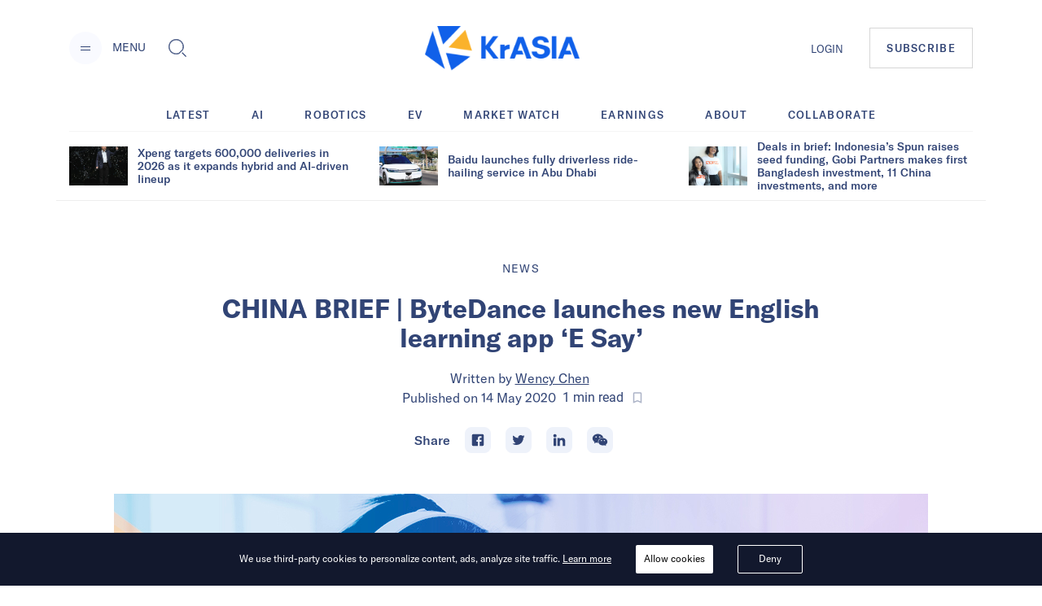

--- FILE ---
content_type: application/javascript; charset=UTF-8
request_url: https://kr-asia.com/_next/static/chunks/f75f16a9502275e8fe89fb682a71bb02beeadf3d.05416641b587684fdff1.js
body_size: 24310
content:
(window.webpackJsonp_N_E=window.webpackJsonp_N_E||[]).push([[14],{"0ieP":function(e,t,n){"use strict";n.d(t,"g",(function(){return s})),n.d(t,"d",(function(){return l.a})),n.d(t,"f",(function(){return c.a})),n.d(t,"b",(function(){return f})),n.d(t,"e",(function(){return h})),n.d(t,"c",(function(){return v})),n.d(t,"a",(function(){return x}));n("eId8"),n("qM61");var r=n("cxan"),i=n("ERkP"),o=n.n(i);i.createElement;var a=n("vtVh"),u=o.a.createElement,s=function(){return u(a.a,{as:"img",w:"29px",height:"29px",src:"/images/recent_icon.png"})};i.createElement;var l=n("Q8UD"),c=n("3i2z"),d=i.createElement;var f=function(e){return d("svg",Object(r.a)({width:"1em",height:"1em",viewBox:"0 0 24 24",fill:"none"},e),d("path",{stroke:"#1067F0",strokeWidth:3,d:"M3 21.5h18"}),d("path",{d:"M17.898 1.446a1.548 1.548 0 00-2.175 0L4.176 12.89a.488.488 0 00-.14.26L3.01 18.232a.514.514 0 00.604.599l5.13-1.015c.1-.022.19-.068.262-.14L20.551 6.239a1.525 1.525 0 000-2.159l-2.653-2.633zm-.637 3.98l-8.768 8.688a.511.511 0 01-.726 0 .504.504 0 010-.72l8.768-8.688c.201-.2.525-.2.726 0 .201.2.198.52 0 .72z",fill:"#FBBC06"}))},p=i.createElement;var h=function(e){return p("svg",Object(r.a)({width:"1em",height:"1em",viewBox:"0 0 24 24",fill:"currentColor"},e),p("path",{d:"M0 0h24v24H0z",fill:"none"}),p("path",{d:"M19 13h-6v6h-2v-6H5v-2h6V5h2v6h6v2z"}))};i.createElement;var m=i.createElement;var v=function(e){return m("svg",Object(r.a)({xmlns:"http://www.w3.org/2000/svg",width:"1em",height:"1em",fill:"none",viewBox:"0 0 24 24"},e),m("path",{stroke:"currentColor",strokeLinecap:"round",strokeWidth:"1.5",d:"M12.792 15.8l1.43-1.432a6.076 6.076 0 000-8.59 6.067 6.067 0 00-8.583 0L2.778 8.643A6.076 6.076 0 006.732 19"}),m("path",{stroke:"currentColor",strokeLinecap:"round",strokeWidth:"1.5",d:"M21.222 15.358A6.076 6.076 0 0017.268 5m1.093 13.221a6.067 6.067 0 01-8.583 0 6.076 6.076 0 010-8.589l1.43-1.431"}))},g=i.createElement;var x=function(e){return g("svg",Object(r.a)({xmlns:"http://www.w3.org/2000/svg",width:"800",height:"800",fill:"none",viewBox:"0 0 24 24"},e),g("path",{stroke:"currentColor",strokeLinecap:"round",strokeLinejoin:"round",strokeWidth:"1.5",d:"M12 8v4l2.5 2.5"}),g("path",{stroke:"currentColor",strokeLinecap:"round",strokeWidth:"1.5",d:"M22 12c0 4.714 0 7.071-1.465 8.535C19.072 22 16.714 22 12 22s-7.071 0-8.536-1.465C2 19.072 2 16.714 2 12s0-7.071 1.464-8.536C4.93 2 7.286 2 12 2c4.714 0 7.071 0 8.535 1.464.974.974 1.3 2.343 1.41 4.536"}))};i.createElement},"6yin":function(e,t,n){"use strict";n.d(t,"cacheStore",(function(){return i})),n.d(t,"defaultFetcherConfig",(function(){return o})),n.d(t,"fetchSiteSettings",(function(){return a}));var r=n("nFBY");n.o(r,"fetchCollectionTaxoSlug")&&n.d(t,"fetchCollectionTaxoSlug",(function(){return r.fetchCollectionTaxoSlug})),n.o(r,"fetchCompanySlug")&&n.d(t,"fetchCompanySlug",(function(){return r.fetchCompanySlug})),n.o(r,"fetchIndustrySlug")&&n.d(t,"fetchIndustrySlug",(function(){return r.fetchIndustrySlug})),n.o(r,"fetchJob")&&n.d(t,"fetchJob",(function(){return r.fetchJob})),n.o(r,"fetchMarketSlug")&&n.d(t,"fetchMarketSlug",(function(){return r.fetchMarketSlug})),n.o(r,"fetchMenu")&&n.d(t,"fetchMenu",(function(){return r.fetchMenu})),n.o(r,"fetchPageSlug")&&n.d(t,"fetchPageSlug",(function(){return r.fetchPageSlug})),n.o(r,"fetchPost")&&n.d(t,"fetchPost",(function(){return r.fetchPost})),n.o(r,"fetchPostsByAuthor")&&n.d(t,"fetchPostsByAuthor",(function(){return r.fetchPostsByAuthor})),n.o(r,"fetchPromotion")&&n.d(t,"fetchPromotion",(function(){return r.fetchPromotion})),n.o(r,"fetchSection")&&n.d(t,"fetchSection",(function(){return r.fetchSection})),n.o(r,"fetchTopicSlug")&&n.d(t,"fetchTopicSlug",(function(){return r.fetchTopicSlug})),n.o(r,"fetchUser")&&n.d(t,"fetchUser",(function(){return r.fetchUser})),n.o(r,"fetcher")&&n.d(t,"fetcher",(function(){return r.fetcher})),n.o(r,"fetcherErrorCheck")&&n.d(t,"fetcherErrorCheck",(function(){return r.fetcherErrorCheck})),n.o(r,"sendPageView")&&n.d(t,"sendPageView",(function(){return r.sendPageView}));var i=Object(r.createCache)(),o={cache:i},a=function(){return"".concat("https://console.kr-asia.com/wp-json/wp","/v2/site-settings")}},"7wkF":function(e,t,n){"use strict";n.d(t,"b",(function(){return b})),n.d(t,"a",(function(){return y}));var r=n("cxan"),i=n("fGyu"),o=n("1tZO"),a=n("xout"),u=n("b+vD"),s=n("cC9b"),l=n("jvFD"),c=n.n(l),d=n("ERkP"),f=n.n(d),p=n("Jub+"),h=n("P3J2"),m=n("BZeO"),v=n("3MNQ"),g=n("yZ3d"),x=f.a.createElement;function b(e){var t=e.title,n=e.excerpt,r=e.category,s=e.image,l=e.categoryUrl,d=e.url,f=e.caption,h=e.author,m=e.coAuthors,v=e.id,b=e.date,y=e.content,k=[h].concat(Object(i.a)(m));return x(o.a,{as:"article",gridTemplateColumns:"repeat(10, minmax(0, 1fr))",gridColumnGap:"1.25rem"},x(u.Box,{height:{base:"360px",md:"430px"},gridColumn:{base:"1 / -1",lg:"5 / 11"},display:{base:"block",lg:"none"}},x(c.a,{href:d},x("a",{href:d,title:t},x(u.Box,{as:p.LazyLoadImage,src:s,alt:f||t,objectFit:"cover",height:"100%",width:"100%"})))),x(u.Box,{gridColumn:{base:"1 / -1",lg:"1 / 5"}},x(c.a,{href:d},x("a",{href:l,title:r},x(a.a,{textTransform:"uppercase",textAlign:{base:"center",lg:"left"},textStyle:"highlightTitleCategory",mt:{base:"40px",md:"50px"}},x("span",{dangerouslySetInnerHTML:{__html:r}})))),x(c.a,{href:d},x("a",{href:d,title:t},x(a.a,{my:{base:"20px"},textAlign:"left",as:"h2",textStyle:"highlightTitle"},x("span",{dangerouslySetInnerHTML:{__html:t}})))),x(a.a,{mt:{base:"1rem"},mb:{base:"1.75rem"},textAlign:"left",fontSize:{base:"14px",md:"16px"},dangerouslySetInnerHTML:{__html:n}}),x(g.a,{justifyContent:"flex-start",color:"inherit",authors:k,date:b,id:v,isSameLine:!0,content:y})),x(u.Box,{height:{base:"360px",md:"430px"},gridColumn:{base:"1 / -1",lg:"5 / 11"},display:{base:"none",lg:"block"}},x(c.a,{href:d},x("a",{href:d,title:t},x(u.Box,{as:p.LazyLoadImage,src:s,alt:f||t,objectFit:"cover",height:"100%",width:"100%"})))))}function y(e){var t=e.list,n=e.icon,i=e.title,o=t[0],a=t.filter((function(e,t){return 0!==t}));return x(u.Box,{as:"section",bg:"bgFeature",color:"textFeature",pt:{base:"40px",md:"55px"}},x(v.AppContainer,{pt:"0"},x(u.Box,{as:"header"},x(u.Box,{textStyle:"sectionTitle",as:"h2",display:"flex",alignItems:"center"},x(u.Box,{height:"1em",as:"img",src:n,alt:"Icon for ".concat(i),mr:"16px"}),x("span",{dangerouslySetInnerHTML:{__html:i}}))),x(m.Columns,{collapse:"lg",gutter:"0px",mt:"30px"},x(m.Column,{fWidth:"70%",width:"100%"},x(u.Box,{width:"100%",paddingRight:{base:0,lg:55}},x(b,o))),x(m.Column,{mt:{base:"80px",lg:0}},x(u.Box,{borderLeft:{base:"none",lg:"1px solid"},borderColor:{base:"none",lg:"borderFeature"},pl:{base:"0",lg:"35px"},pb:{base:0,lg:"80px"}},x(s.a,{borderColor:"borderFeature"}),x(u.Box,{as:"ul",listStyleType:"none"},a.map((function(e){return x(u.Box,{as:"li",key:e.id},x(h.b,Object(r.a)({title:e.title,url:e.url,categoryUrl:e.categoryUrl,category:e.category},e)),x(s.a,{borderColor:"borderFeature"}))}))))))))}},"9YX1":function(e,t,n){"use strict";Object.defineProperty(t,"__esModule",{value:!0}),t.useColorModePreference=t.usePrefersReducedMotion=void 0;var r=n("O7yw");t.usePrefersReducedMotion=function(){return r.useMediaQuery("(prefers-reduced-motion: reduce)")[0]},t.useColorModePreference=function(){var e=r.useMediaQuery(["(prefers-color-scheme: light)","(prefers-color-scheme: dark)"]),t=e[0];return e[1]?"light":t?"dark":void 0}},ADrf:function(e,t,n){"use strict";Object.defineProperty(t,"__esModule",{value:!0}),t.formatCoAuthors=void 0;t.formatCoAuthors=function(e){return(null===e||void 0===e?void 0:e.length)?e.map((function(e){return{id:e.ID,avatar:e.user_avatar,name:e.display_name,nicename:e.user_nicename}})):[]}},BQ33:function(e,t,n){e.exports=function(){"use strict";var e="millisecond",t="second",n="minute",r="hour",i="day",o="week",a="month",u="quarter",s="year",l="date",c="Invalid Date",d=/^(\d{4})[-/]?(\d{1,2})?[-/]?(\d{0,2})[Tt\s]*(\d{1,2})?:?(\d{1,2})?:?(\d{1,2})?[.:]?(\d+)?$/,f=/\[([^\]]+)]|Y{1,4}|M{1,4}|D{1,2}|d{1,4}|H{1,2}|h{1,2}|a|A|m{1,2}|s{1,2}|Z{1,2}|SSS/g,p={name:"en",weekdays:"Sunday_Monday_Tuesday_Wednesday_Thursday_Friday_Saturday".split("_"),months:"January_February_March_April_May_June_July_August_September_October_November_December".split("_"),ordinal:function(e){var t=["th","st","nd","rd"],n=e%100;return"["+e+(t[(n-20)%10]||t[n]||t[0])+"]"}},h=function(e,t,n){var r=String(e);return!r||r.length>=t?e:""+Array(t+1-r.length).join(n)+e},m={s:h,z:function(e){var t=-e.utcOffset(),n=Math.abs(t),r=Math.floor(n/60),i=n%60;return(t<=0?"+":"-")+h(r,2,"0")+":"+h(i,2,"0")},m:function e(t,n){if(t.date()<n.date())return-e(n,t);var r=12*(n.year()-t.year())+(n.month()-t.month()),i=t.clone().add(r,a),o=n-i<0,u=t.clone().add(r+(o?-1:1),a);return+(-(r+(n-i)/(o?i-u:u-i))||0)},a:function(e){return e<0?Math.ceil(e)||0:Math.floor(e)},p:function(c){return{M:a,y:s,w:o,d:i,D:l,h:r,m:n,s:t,ms:e,Q:u}[c]||String(c||"").toLowerCase().replace(/s$/,"")},u:function(e){return void 0===e}},v="en",g={};g[v]=p;var x="$isDayjsObject",b=function(e){return e instanceof w||!(!e||!e[x])},y=function e(t,n,r){var i;if(!t)return v;if("string"==typeof t){var o=t.toLowerCase();g[o]&&(i=o),n&&(g[o]=n,i=o);var a=t.split("-");if(!i&&a.length>1)return e(a[0])}else{var u=t.name;g[u]=t,i=u}return!r&&i&&(v=i),i||!r&&v},k=function(e,t){if(b(e))return e.clone();var n="object"==typeof t?t:{};return n.date=e,n.args=arguments,new w(n)},_=m;_.l=y,_.i=b,_.w=function(e,t){return k(e,{locale:t.$L,utc:t.$u,x:t.$x,$offset:t.$offset})};var w=function(){function p(e){this.$L=y(e.locale,null,!0),this.parse(e),this.$x=this.$x||e.x||{},this[x]=!0}var h=p.prototype;return h.parse=function(e){this.$d=function(e){var t=e.date,n=e.utc;if(null===t)return new Date(NaN);if(_.u(t))return new Date;if(t instanceof Date)return new Date(t);if("string"==typeof t&&!/Z$/i.test(t)){var r=t.match(d);if(r){var i=r[2]-1||0,o=(r[7]||"0").substring(0,3);return n?new Date(Date.UTC(r[1],i,r[3]||1,r[4]||0,r[5]||0,r[6]||0,o)):new Date(r[1],i,r[3]||1,r[4]||0,r[5]||0,r[6]||0,o)}}return new Date(t)}(e),this.init()},h.init=function(){var e=this.$d;this.$y=e.getFullYear(),this.$M=e.getMonth(),this.$D=e.getDate(),this.$W=e.getDay(),this.$H=e.getHours(),this.$m=e.getMinutes(),this.$s=e.getSeconds(),this.$ms=e.getMilliseconds()},h.$utils=function(){return _},h.isValid=function(){return!(this.$d.toString()===c)},h.isSame=function(e,t){var n=k(e);return this.startOf(t)<=n&&n<=this.endOf(t)},h.isAfter=function(e,t){return k(e)<this.startOf(t)},h.isBefore=function(e,t){return this.endOf(t)<k(e)},h.$g=function(e,t,n){return _.u(e)?this[t]:this.set(n,e)},h.unix=function(){return Math.floor(this.valueOf()/1e3)},h.valueOf=function(){return this.$d.getTime()},h.startOf=function(e,u){var c=this,d=!!_.u(u)||u,f=_.p(e),p=function(e,t){var n=_.w(c.$u?Date.UTC(c.$y,t,e):new Date(c.$y,t,e),c);return d?n:n.endOf(i)},h=function(e,t){return _.w(c.toDate()[e].apply(c.toDate("s"),(d?[0,0,0,0]:[23,59,59,999]).slice(t)),c)},m=this.$W,v=this.$M,g=this.$D,x="set"+(this.$u?"UTC":"");switch(f){case s:return d?p(1,0):p(31,11);case a:return d?p(1,v):p(0,v+1);case o:var b=this.$locale().weekStart||0,y=(m<b?m+7:m)-b;return p(d?g-y:g+(6-y),v);case i:case l:return h(x+"Hours",0);case r:return h(x+"Minutes",1);case n:return h(x+"Seconds",2);case t:return h(x+"Milliseconds",3);default:return this.clone()}},h.endOf=function(e){return this.startOf(e,!1)},h.$set=function(o,u){var c,d=_.p(o),f="set"+(this.$u?"UTC":""),p=(c={},c[i]=f+"Date",c[l]=f+"Date",c[a]=f+"Month",c[s]=f+"FullYear",c[r]=f+"Hours",c[n]=f+"Minutes",c[t]=f+"Seconds",c[e]=f+"Milliseconds",c)[d],h=d===i?this.$D+(u-this.$W):u;if(d===a||d===s){var m=this.clone().set(l,1);m.$d[p](h),m.init(),this.$d=m.set(l,Math.min(this.$D,m.daysInMonth())).$d}else p&&this.$d[p](h);return this.init(),this},h.set=function(e,t){return this.clone().$set(e,t)},h.get=function(e){return this[_.p(e)]()},h.add=function(e,u){var l,c=this;e=Number(e);var d=_.p(u),f=function(t){var n=k(c);return _.w(n.date(n.date()+Math.round(t*e)),c)};if(d===a)return this.set(a,this.$M+e);if(d===s)return this.set(s,this.$y+e);if(d===i)return f(1);if(d===o)return f(7);var p=(l={},l[n]=6e4,l[r]=36e5,l[t]=1e3,l)[d]||1,h=this.$d.getTime()+e*p;return _.w(h,this)},h.subtract=function(e,t){return this.add(-1*e,t)},h.format=function(e){var t=this,n=this.$locale();if(!this.isValid())return n.invalidDate||c;var r=e||"YYYY-MM-DDTHH:mm:ssZ",i=_.z(this),o=this.$H,a=this.$m,u=this.$M,s=n.weekdays,l=n.months,d=n.meridiem,p=function(e,n,i,o){return e&&(e[n]||e(t,r))||i[n].slice(0,o)},h=function(e){return _.s(o%12||12,e,"0")},m=d||function(e,t,n){var r=e<12?"AM":"PM";return n?r.toLowerCase():r};return r.replace(f,(function(e,r){return r||function(e){switch(e){case"YY":return String(t.$y).slice(-2);case"YYYY":return _.s(t.$y,4,"0");case"M":return u+1;case"MM":return _.s(u+1,2,"0");case"MMM":return p(n.monthsShort,u,l,3);case"MMMM":return p(l,u);case"D":return t.$D;case"DD":return _.s(t.$D,2,"0");case"d":return String(t.$W);case"dd":return p(n.weekdaysMin,t.$W,s,2);case"ddd":return p(n.weekdaysShort,t.$W,s,3);case"dddd":return s[t.$W];case"H":return String(o);case"HH":return _.s(o,2,"0");case"h":return h(1);case"hh":return h(2);case"a":return m(o,a,!0);case"A":return m(o,a,!1);case"m":return String(a);case"mm":return _.s(a,2,"0");case"s":return String(t.$s);case"ss":return _.s(t.$s,2,"0");case"SSS":return _.s(t.$ms,3,"0");case"Z":return i}return null}(e)||i.replace(":","")}))},h.utcOffset=function(){return 15*-Math.round(this.$d.getTimezoneOffset()/15)},h.diff=function(e,l,c){var d,f=this,p=_.p(l),h=k(e),m=6e4*(h.utcOffset()-this.utcOffset()),v=this-h,g=function(){return _.m(f,h)};switch(p){case s:d=g()/12;break;case a:d=g();break;case u:d=g()/3;break;case o:d=(v-m)/6048e5;break;case i:d=(v-m)/864e5;break;case r:d=v/36e5;break;case n:d=v/6e4;break;case t:d=v/1e3;break;default:d=v}return c?d:_.a(d)},h.daysInMonth=function(){return this.endOf(a).$D},h.$locale=function(){return g[this.$L]},h.locale=function(e,t){if(!e)return this.$L;var n=this.clone(),r=y(e,t,!0);return r&&(n.$L=r),n},h.clone=function(){return _.w(this.$d,this)},h.toDate=function(){return new Date(this.valueOf())},h.toJSON=function(){return this.isValid()?this.toISOString():null},h.toISOString=function(){return this.$d.toISOString()},h.toString=function(){return this.$d.toUTCString()},p}(),S=w.prototype;return k.prototype=S,[["$ms",e],["$s",t],["$m",n],["$H",r],["$W",i],["$M",a],["$y",s],["$D",l]].forEach((function(e){S[e[1]]=function(t){return this.$g(t,e[0],e[1])}})),k.extend=function(e,t){return e.$i||(e(t,w,k),e.$i=!0),k},k.locale=y,k.isDayjs=b,k.unix=function(e){return k(1e3*e)},k.en=g[v],k.Ls=g,k.p={},k}()},Fv7L:function(e,t,n){"use strict";var r=n("ERkP"),i=n.n(r),o=n("cxan"),a=n("HbGN"),u=n("b+vD"),s=n("SLhE"),l=n("0ieP"),c=i.a.createElement,d=Object(r.forwardRef)((function(e,t){var n,r=e.pulse,i=e.isFullList,d=void 0===i||i,f=Object(a.a)(e,["pulse","isFullList"]);return c(u.Box,Object(o.a)({ref:t},f),c(u.Box,{as:"a",href:"/pulses/".concat(r.id),target:"_blank",display:"block",style:{margin:"-12px",marginTop:"-24px",marginBottom:"0",marginLeft:"-24px",padding:"12px",borderRadius:"8px",transition:"all 0.3s ease-in-out"},_hover:{backgroundColor:"rgba(49,60,104,0.25)"}},c(u.Box,{as:"h3",fontSize:d?"24px":"calc(".concat("8px","*2/16*16)"),lineHeight:1.25,fontWeight:500,mb:"8px",_before:{content:'""',display:"block",position:"absolute",top:"8px",left:"-34px",width:"8px",height:"8px",borderRadius:"50%",backgroundColor:"rgba(49,60,104,0.5)",zIndex:2},_after:{content:'""',display:"block",position:"absolute",top:"4px",left:"-38px",width:"16px",height:"16px",borderRadius:"50%",backgroundColor:"rgba(49,60,104,1)",opacity:.2,zIndex:2}},c("span",{dangerouslySetInnerHTML:{__html:r.title.rendered}})),c(u.Box,{display:"flex",mb:"8px"},c(u.Box,{color:"rgba(49,60,104,0.5)",fontSize:"14px",display:"flex",alignItems:"center",mr:"12px"},c(u.Box,{mr:"8px"},c(l.a,{width:"14px",height:"14px",color:"rgba(49,60,104,0.5)"}))," ",Object(s.a)(r.date)),r.source&&c(u.Box,{color:"rgba(49,60,104,0.5)",fontSize:"14px",display:"flex",alignItems:"center",mr:"8px"},c(u.Box,{mr:"8px"},c(l.c,{width:"14px",height:"14px",color:"rgba(49,60,104,0.5)"})),r.source)),c(u.Box,{as:"div",dangerouslySetInnerHTML:{__html:(n=r.content,n?n.replace(/<[^>]*>/g,""):"")},lineHeight:{base:d?"24px":"20px",md:d?"28px":"22px"},fontSize:{base:d?"16px":"15px",md:d?"18px":"16px"}})))}));d.displayName="PulseItem";var f=d,p=i.a.createElement;t.a=function(e){var t=e.list,n=e.isFullList;return p(u.Box,{marginLeft:"12px",paddingLeft:"30px",borderLeft:"1px dashed rgba(49,60,104,0.3)"},t.map((function(e){return p(f,{key:e.id,pulse:e,isFullList:n,style:{marginBottom:"24px",position:"relative",borderBottom:"1px dashed rgba(49,60,104,0.1)",padding:"12px"},_last:{borderBottom:"none !important",paddingBottom:"0 ",marginBottom:"0  !important"},_first:{marginTop:n?"0":"12px"}})})))}},GJXS:function(e,t,n){"use strict";n.d(t,"a",(function(){return l}));var r=n("cxan"),i=n("HbGN"),o=n("ERkP"),a=n.n(o),u=n("b+vD"),s=a.a.createElement;function l(e){var t,n=e.content,o=Object(i.a)(e,["content"]);return s(u.Box,Object(r.a)({as:"span",textStyle:"articleItemAuthor"},o),t=Math.ceil((null===n||void 0===n?void 0:n.replace(/(<([^>]+)>)/gi,"").split(" ").length)/250),t>1?" mins":" min"," read")}},KTde:function(e,t,n){"use strict";var r=this&&this.__createBinding||(Object.create?function(e,t,n,r){void 0===r&&(r=n),Object.defineProperty(e,r,{enumerable:!0,get:function(){return t[n]}})}:function(e,t,n,r){void 0===r&&(r=n),e[r]=t[n]}),i=this&&this.__exportStar||function(e,t){for(var n in e)"default"===n||Object.prototype.hasOwnProperty.call(t,n)||r(t,e,n)};Object.defineProperty(t,"__esModule",{value:!0}),i(n("dtCh"),t),i(n("9YX1"),t),i(n("xyvJ"),t),i(n("O7yw"),t),i(n("xRBU"),t)},L5Bi:function(e,t,n){"use strict";n.d(t,"d",(function(){return o})),n.d(t,"c",(function(){return a})),n.d(t,"g",(function(){return u})),n.d(t,"b",(function(){return s})),n.d(t,"h",(function(){return l})),n.d(t,"e",(function(){return c})),n.d(t,"f",(function(){return d})),n.d(t,"a",(function(){return f}));var r=n("fk81"),i=n("xbvm"),o=Number.MIN_SAFE_INTEGER||-9007199254740991,a=Number.MAX_SAFE_INTEGER||9007199254740991;function u(e,t){var n=function(e){var t=parseFloat(e);return Object(r.j)(t)?0:t}(e),i=10**(null!=t?t:10);return n=Math.round(n*i)/i,t?n.toFixed(t):n.toString()}function s(e){if(!Number.isFinite(e))return 0;for(var t=1,n=0;Math.round(e*t)/t!==e;)t*=10,n+=1;return n}function l(e,t,n){return 100*(e-t)/(n-t)}function c(e,t,n){return(n-t)*e+t}function d(e,t,n){return u(Math.round((e-t)/n)*n+t,s(n))}function f(e,t,n){return null==e?e:(Object(i.g)({condition:n<t,message:"clamp: max cannot be less than min"}),Math.min(Math.max(e,t),n))}},O7yw:function(e,t,n){"use strict";var r=this&&this.__createBinding||(Object.create?function(e,t,n,r){void 0===r&&(r=n),Object.defineProperty(e,r,{enumerable:!0,get:function(){return t[n]}})}:function(e,t,n,r){void 0===r&&(r=n),e[r]=t[n]}),i=this&&this.__setModuleDefault||(Object.create?function(e,t){Object.defineProperty(e,"default",{enumerable:!0,value:t})}:function(e,t){e.default=t}),o=this&&this.__importStar||function(e){if(e&&e.__esModule)return e;var t={};if(null!=e)for(var n in e)"default"!==n&&Object.prototype.hasOwnProperty.call(e,n)&&r(t,e,n);return i(t,e),t};Object.defineProperty(t,"__esModule",{value:!0}),t.useMediaQuery=void 0;var a=o(n("ERkP")),u=n("WzUd"),s=u.isBrowser?a.useLayoutEffect:a.useEffect;t.useMediaQuery=function(e){var t=Array.isArray(e)?e:[e],n=u.isBrowser&&"matchMedia"in window,r=a.useState(t.map((function(e){return!!n&&!!window.matchMedia(e)}))),i=r[0],o=r[1];return s((function(){if(n){var e=t.map((function(e){return window.matchMedia(e)})),r=e.map((function(e,t){var n=function(){return o((function(n){return n.map((function(n,r){return t===r?!!e.matches:n}))}))};return e.addListener(n),n}));return function(){e.forEach((function(e,t){e.removeListener(r[t])}))}}}),[e]),i}},P3J2:function(e,t,n){"use strict";n.d(t,"b",(function(){return b})),n.d(t,"c",(function(){return _})),n.d(t,"d",(function(){return w})),n.d(t,"e",(function(){return S})),n.d(t,"a",(function(){return B}));var r=n("HbGN"),i=n("cxan"),o=n("fGyu"),a=n("jvFD"),u=n.n(a),s=n("Jub+"),l=n("ERkP"),c=n.n(l),d=n("xout"),f=n("b+vD"),p=n("cC9b"),h=n("M+Zt"),m=n("LeJ0"),v=n("RIx4"),g=n("yZ3d"),x=c.a.createElement;function b(e){var t=e.category,n=e.title,r=e.categoryUrl,i=e.url,a=e.author,s=e.date,l=e.id,c=e.coAuthors,p=e.hideAuthor,h=void 0!==p&&p,m=e.content,v=[a].concat(Object(o.a)(c));return x(f.Box,{as:"article",py:"1rem"},t&&!r&&x(d.a,{textStyle:"sectionArticleCategory"},t),t&&r&&x(u.a,{href:r},x(f.Box,{as:"a",href:r,textStyle:"sectionArticleCategory"},x("span",{dangerouslySetInnerHTML:{__html:t}}))),x(d.a,{as:"h3",textStyle:"sectionArticleTitle"},x(u.a,{href:i},x("a",{href:i},x("span",{dangerouslySetInnerHTML:{__html:n}})))),!h&&x(g.a,{color:"inherit",authors:v,date:s,id:l,content:m}))}function y(e){var t=e.category,n=e.title,r=e.categoryUrl,i=e.url,a=e.image,l=e.caption,c=e.excerpt,p=e.id,h=e.author,m=e.date,v=e.coAuthors,b=e.content,y=[h].concat(Object(o.a)(v));return x(f.Box,{as:"article",display:{base:"flex",md:"flex"},flexDirection:{base:"column-reverse",md:"row"},pb:30},x(f.Box,{minWidth:{md:220},flexBasis:{md:220},mt:{base:"16px",md:"0px"}},x(u.a,{href:i},x("a",{href:i},x(f.Box,{as:s.LazyLoadImage,width:"100%",height:{base:"250px",md:"120px"},objectFit:"cover",src:a,alt:l||n}))),x(d.a,{as:"p",textStyle:"excerpt",mt:"16px",display:{md:"none"}},x("span",{dangerouslySetInnerHTML:{__html:c}}))),x(f.Box,{pl:{md:"50px"}},t&&!r&&x(d.a,{mt:{base:"-5px",md:"16px"},textStyle:"sectionArticleCategory"},x("span",{dangerouslySetInnerHTML:{__html:t}})),t&&r&&x(u.a,{href:r},x(f.Box,{mt:{base:"-5px",md:"0"},display:"flex",as:"a",href:r,textStyle:"sectionArticleGridCategory"},x("span",{dangerouslySetInnerHTML:{__html:t}}))),x(d.a,{as:"h3",textStyle:"sectionArticleTitle",mt:{base:"5px",md:"0px"}},x(u.a,{href:i},x("a",{href:i},x("span",{dangerouslySetInnerHTML:{__html:n}})))),x(g.a,{color:"inherit",authors:y,date:m,id:p,content:b})))}function k(e){var t=e.author,n=e.category,r=e.date,i=e.title,o=e.categoryUrl,a=e.url,l=e.image,c=e.caption,p=e.excerpt,h=e.id,g=e.thumbnailHeight,b=void 0===g?"250px":g,y=e.content;return x(f.Box,{as:"article",display:{base:"flex",md:"block"},flexDirection:{base:"column-reverse"}},x(f.Box,{flexBasis:"30%",minWidth:"30%",mt:{base:"16px",md:"0px"}},x(u.a,{href:a},x("a",{href:a},x(f.Box,{as:s.LazyLoadImage,width:"100%",height:b,objectFit:"cover",src:l,alt:c||i}))),x(d.a,{as:"p",textStyle:"excerpt",mt:"16px",display:{md:"none"}},x("span",{dangerouslySetInnerHTML:{__html:p}}))),x(f.Box,null,n&&!o&&x(d.a,{mt:{base:"-5px",md:"22px"},textStyle:"sectionArticleCategory"},x("span",{dangerouslySetInnerHTML:{__html:n}})),n&&o&&x(u.a,{href:o},x(f.Box,{mt:{base:"-5px",md:"22px"},display:"flex",as:"a",href:o,textStyle:"sectionArticleGridCategory"},x("span",{dangerouslySetInnerHTML:{__html:n}}))),x(d.a,{as:"h3",textStyle:"sectionArticleTitle",mt:{base:"5px",md:"0px"}},x(u.a,{href:a},x("a",{href:a},x("span",{dangerouslySetInnerHTML:{__html:i}})))),x(f.Box,{mt:"19px"},x(v.a,{id:h,author:t.name,authorLink:m.a.paths.authorDetail(t.nicename),date:r,content:y}))))}function _(e){var t=e.url,n=e.seeAllText,r=void 0===n?"See All":n;return x(u.a,{href:t},x(f.Box,{href:t,as:"a",textStyle:"sectionArticleSeeAll",alignItems:"center",display:"flex",pb:"20px",borderBottom:"1px solid #8E8E8E"},r,x(f.Box,{ml:"auto",fontSize:{base:"35px",md:"35px"}},x(h.a,null))))}function w(e){return x(f.Box,null,x(f.Box,{as:"ul",listStyleType:"none",display:{base:"block",md:"flex"},ml:{base:0,md:"-50px"},mt:{base:"-30px",md:"-35px"},flexWrap:"wrap"},e.map((function(e){return x(f.Box,{py:{base:"30px",md:"35px"},pl:{base:0,md:"50px"},as:"li",key:e.id,flexBasis:"50%"},x(k,e))}))))}function S(e){return x(f.Box,null,x(f.Box,{as:"ul",listStyleType:"none"},e.map((function(e){return x(f.Box,{pt:{base:"30px",md:"35px"},as:"li",key:e.id},x(y,e),x(p.a,{borderColor:"border"}))}))))}function B(e){var t=e.icon,n=e.displayStyle,o=e.iconImage,a=e.title,u=e.list,s=e.seeAllUrl,l=Object(r.a)(e,["icon","displayStyle","iconImage","title","list","seeAllUrl"]),h="/recent"===s;return x(f.Box,Object(i.a)({as:"section"},l),x(f.Box,{as:"header",mb:{base:"40px",md:"25px"}},x(d.a,{as:"h2",textStyle:"sectionTitle",display:"flex",mb:"15px",alignItems:"center",fontSize:"21px"},t&&x(f.Box,{mt:"-4px",fontSize:"1em",mr:"16px"},t),o&&x(f.Box,{height:"1.125em",width:"1.125em",mr:"16px",as:"img",alt:a,src:o}),x("span",{dangerouslySetInnerHTML:{__html:a}}))),!n&&x(c.a.Fragment,null,x(p.a,{borderColor:"border"}),x(f.Box,{as:"ul",listStyleType:"none"},u.map((function(e){return x(f.Box,{as:"li",key:e.id},x(b,Object(i.a)({},e,{hideAuthor:h})),x(p.a,{borderColor:"border"}))}))),s&&x(f.Box,{mt:"25px"},x(_,{url:s}))),"grid"===n&&w(u),"grid_six"===n&&function(e){return x(f.Box,null,x(f.Box,{as:"ul",listStyleType:"none",display:{base:"block",md:"flex"},ml:{base:0,md:"-50px"},mt:{base:"-30px",md:"-35px"},flexWrap:"wrap"},e.map((function(e){return x(f.Box,{py:{base:"30px",md:"35px"},pl:{base:0,md:"50px"},as:"li",key:e.id,flexBasis:"33.33%"},x(k,Object(i.a)({},e,{thumbnailHeight:"190px"})))}))))}(u),"grid_four"===n&&function(e){return x(f.Box,null,x(f.Box,{as:"ul",listStyleType:"none",display:{base:"block",md:"flex"},ml:{base:0,md:"-50px"},mt:{base:"-30px",md:"-35px"},flexWrap:"wrap"},e.map((function(e){return x(f.Box,{py:{base:"30px",md:"35px"},pl:{base:0,md:"50px"},as:"li",key:e.id,flexBasis:{md:"50%",lg:"25%"}},x(k,Object(i.a)({},e,{thumbnailHeight:"190px"})))}))))}(u))}},PgQS:function(e,t,n){"use strict";n.d(t,"a",(function(){return h})),n.d(t,"b",(function(){return c})),n.d(t,"c",(function(){return u})),n.d(t,"d",(function(){return m})),n.d(t,"e",(function(){return a})),n.d(t,"f",(function(){return f})),n.d(t,"g",(function(){return s})),n.d(t,"h",(function(){return p}));var r=!0,i="Invariant failed";var o=function(e,t){if(!e){if(r)throw new Error(i);throw new Error(i+": "+(t||""))}},a=function(e){var t=e.top,n=e.right,r=e.bottom,i=e.left;return{top:t,right:n,bottom:r,left:i,width:n-i,height:r-t,x:i,y:t,center:{x:(n+i)/2,y:(r+t)/2}}},u=function(e,t){return{top:e.top-t.top,left:e.left-t.left,bottom:e.bottom+t.bottom,right:e.right+t.right}},s=function(e,t){return{top:e.top+t.top,left:e.left+t.left,bottom:e.bottom-t.bottom,right:e.right-t.right}},l={top:0,right:0,bottom:0,left:0},c=function(e){var t=e.borderBox,n=e.margin,r=void 0===n?l:n,i=e.border,o=void 0===i?l:i,c=e.padding,d=void 0===c?l:c,f=a(u(t,r)),p=a(s(t,o)),h=a(s(p,d));return{marginBox:f,borderBox:a(t),paddingBox:p,contentBox:h,margin:r,border:o,padding:d}},d=function(e){var t=e.slice(0,-2);if("px"!==e.slice(-2))return 0;var n=Number(t);return isNaN(n)&&o(!1),n},f=function(e,t){var n,r,i=e.borderBox,o=e.border,a=e.margin,u=e.padding,s=(r=t,{top:(n=i).top+r.y,left:n.left+r.x,bottom:n.bottom+r.y,right:n.right+r.x});return c({borderBox:s,border:o,margin:a,padding:u})},p=function(e,t){return void 0===t&&(t={x:window.pageXOffset,y:window.pageYOffset}),f(e,t)},h=function(e,t){var n={top:d(t.marginTop),right:d(t.marginRight),bottom:d(t.marginBottom),left:d(t.marginLeft)},r={top:d(t.paddingTop),right:d(t.paddingRight),bottom:d(t.paddingBottom),left:d(t.paddingLeft)},i={top:d(t.borderTopWidth),right:d(t.borderRightWidth),bottom:d(t.borderBottomWidth),left:d(t.borderLeftWidth)};return c({borderBox:e,margin:n,padding:r,border:i})},m=function(e){var t=e.getBoundingClientRect(),n=window.getComputedStyle(e);return h(t,n)}},QZTL:function(e,t,n){"use strict";Object.defineProperty(t,"__esModule",{value:!0}),t.getClosestValue=void 0;var r=n("WzUd");t.getClosestValue=function(e,t){var n=Object.keys(e).indexOf(t);if(-1!==n)return e[t];for(var i=r.breakpoints.indexOf(t);i>=0;){if(null!=e[r.breakpoints[i]]){n=i;break}i--}return-1!==n?e[r.breakpoints[n]]:void 0}},RIx4:function(e,t,n){"use strict";n.d(t,"a",(function(){return f}));var r=n("ERkP"),i=n.n(r),o=n("b+vD"),a=n("AaJB"),u=n("lHnm"),s=n("py9p"),l=n("suKM"),c=n("GJXS"),d=i.a.createElement;function f(e){var t=e.id,n=e.content,r=Object(l.useBookmark)({id:t}),i=r.updating,f=r.handleBookmark,p=r.isBookmarked,h=r.shouldDisplayBookmark,m=r.isReady;return d(o.Box,null,d(o.Box,{display:"flex",alignItems:"center",flexWrap:"wrap"},d(c.a,{content:n}),h&&d(a.a,{minWidth:"0",height:"24px",disabled:i||!m,"aria-label":p?"UnBookmark this article":"Bookmark this article",variant:"unstyled",display:"inline-flex",fontSize:"24px",ml:"auto",onClick:f},d(p?s.a:u.a,null))))}},SLhE:function(e,t,n){"use strict";n.d(t,"a",(function(){return a}));var r=n("BQ33"),i=n.n(r),o=n("ERkP");function a(e){var t=Object(o.useState)("just now"),n=t[0],r=t[1];return Object(o.useEffect)((function(){if(e){r(function(){var t=new Date(e),n=new Date,r=Math.floor((n.getTime()-t.getTime())/1e3);if(i()(n).format("YYYY")!==i()(e).format("YYYY"))return i()(e).format("DD/MM/YYYY");var o=Math.floor(r/86400);return o>=1&&o<=7?o+"d":o>=7?i()(e).format("DD/MM"):(o=Math.floor(r/3600))>=1?o+"h":(o=Math.floor(r/60))>=1?o+"m":"just now"}())}else r(null)}),[e]),n}},UTIY:function(e,t){},VATK:function(e,t,n){"use strict";Object.defineProperty(t,"__esModule",{value:!0}),t.default=function(e,t){var n=arguments.length<=2||void 0===arguments[2]?function(e,t){return e+t}:arguments[2];if("number"===typeof e)return n(e,t);var r=e.match(/^(-?\d+)(.*)$/);if(r)return""+n(parseFloat(r[1]),t)+r[2];throw new Error("Invalid input format: "+e)}},WvMk:function(e,t,n){"use strict";Object.defineProperty(t,"__esModule",{value:!0});var r=n("ERkP");function i(e){return Array.prototype.slice.call(e)}function o(){return Date.now()}function a(e,t,n){if(t="data-keen-slider-"+t,null===n)return e.removeAttribute(t);e.setAttribute(t,n||"")}function u(e,t){return t=t||document,"function"==typeof e&&(e=e(t)),Array.isArray(e)?e:"string"==typeof e?i(t.querySelectorAll(e)):e instanceof HTMLElement?[e]:e instanceof NodeList?i(e):[]}function s(e){e.raw&&(e=e.raw),e.cancelable&&!e.defaultPrevented&&e.preventDefault()}function l(e){e.raw&&(e=e.raw),e.stopPropagation&&e.stopPropagation()}function c(){var e=[];return{add:function(t,n,r,i){t.addListener?t.addListener(r):t.addEventListener(n,r,i),e.push([t,n,r,i])},input:function(e,t,n,r){this.add(e,t,function(e){return function(t){var n=t.changedTouches||[],r=t.targetTouches||[],i=t.detail&&t.detail.x?t.detail:null;e({id:i?i.identifier?i.identifier:"i":r[0]?r[0]?r[0].identifier:"e":"d",idChanged:i?i.identifier?i.identifier:"i":n[0]?n[0]?n[0].identifier:"e":"d",raw:t,x:i&&i.x?i.x:r[0]?r[0].screenX:i?i.x:t.pageX,y:i&&i.y?i.y:r[0]?r[0].screenY:i?i.y:t.pageY})}}(n),r)},purge:function(){e.forEach((function(e){e[0].removeListener?e[0].removeListener(e[2]):e[0].removeEventListener(e[1],e[2],e[3])})),e=[]}}}function d(e,t,n){return Math.min(Math.max(e,t),n)}function f(e){return(e>0?1:0)-(e<0?1:0)||+e}function p(e){return e.getBoundingClientRect()}function h(e,t,n,r){var i=e&&e[t];return null==i?n:r&&"function"==typeof i?i():i}function m(e){return Math.round(1e6*e)/1e6}var v=function(){return(v=Object.assign||function(e){for(var t,n=1,r=arguments.length;n<r;n++)for(var i in t=arguments[n])Object.prototype.hasOwnProperty.call(t,i)&&(e[i]=t[i]);return e}).apply(this,arguments)};function g(e){var t,n,r,i,a,u,s,l,c,p,v,g,x,b=[],y=null,k=0;function _(e){C(k+e)}function w(e){var t=S(k+e).abs;return O(t)?t:null}function S(e){var t=Math.floor(Math.abs(e/n)),r=(e%n+n)%n,i=f(e),o=s.indexOf(function(e,t,n){if(n||2===arguments.length)for(var r,i=0,o=t.length;i<o;i++)!r&&i in t||(r||(r=Array.prototype.slice.call(t,0,i)),r[i]=t[i]);return e.concat(r||Array.prototype.slice.call(t))}([],s,!0).reduce((function(e,t){return Math.abs(t-r)<Math.abs(e-r)?t:e}))),a=o;return i<0&&0!==r&&t++,o===u&&(a=0,t+=i>0?1:-1),{abs:a+t*u*i,origin:o,rel:a}}function B(e,t,n){var r;if(t||!j())return M(e,n);if(!O(e))return null;var i=S(null!=n?n:k),o=i.abs,a=e-i.rel,s=o+a;r=M(s);var l=M(s-u*Math.sign(a));return(null!==l&&Math.abs(l)<Math.abs(r)||null===r)&&(r=l),m(r)}function M(e,t){if(null==t&&(t=m(k)),!O(e)||null===e)return null;e=Math.round(e);var r=S(t),i=r.abs,o=r.rel,a=r.origin,l=I(e),c=(t%n+n)%n,d=s[a],f=Math.floor((e-(i-o))/u)*n;return m(d-c-d+s[l]+f+(a===u?n:0))}function O(e){return T(e)===e}function T(e){return d(e,l,c)}function j(){return i.loop}function I(e){return(e%u+u)%u}function C(t){var n;n=t-k,b.push({distance:n,timestamp:o()}),b.length>6&&(b=b.slice(-6)),k=Math.round(1e6*t)/1e6;var r=L().abs;if(r!==y){var i=null!==y;y=r,i&&e.emit("slideChanged")}}function L(o){var s=o?null:function(){if(u){var e=j(),t=e?(k%n+n)%n:k,o=(e?k%n:k)-a[0][2],s=0-(o<0&&e?n-Math.abs(o):o),d=0,h=S(k),m=h.abs,b=h.rel,y=a[b][2],_=a.map((function(t,r){var o=s+d;(o<0-t[0]||o>1)&&(o+=(Math.abs(o)>n-1&&e?n:0)*f(-o));var a=r-b,l=Math.sign(a),c=a+m;e&&(-1===l&&o>y&&(c+=u),1===l&&o<y&&(c-=u),null!==p&&c<p&&(o+=n),null!==v&&c>v&&(o-=n));var h=o+t[0]+t[1],g=Math.max(o>=0&&h<=1?1:h<0||o>1?0:o<0?Math.min(1,(t[0]+o)/t[0]):(1-o)/t[0],0);return d+=t[0]+t[1],{abs:c,distance:i.rtl?-1*o+1-t[0]:o,portion:g,size:t[0]}}));return m=T(m),b=I(m),{abs:T(m),length:r,max:x,maxIdx:c,min:g,minIdx:l,position:k,progress:e?t/n:k/r,rel:b,slides:_}}}();return t.details=s,e.emit("detailsChanged"),s}return t={absToRel:I,add:_,details:null,distToIdx:w,idxToDist:B,init:function(t){if(function(){if(i=e.options,a=(i.trackConfig||[]).map((function(e){return[h(e,"size",1),h(e,"spacing",0),h(e,"origin",0)]})),u=a.length){n=m(a.reduce((function(e,t){return e+t[0]+t[1]}),0));var t=u-1;r=m(n+a[0][2]-a[t][0]-a[t][2]-a[t][1]),(s=a.reduce((function(e,t){if(!e)return[0];var n=a[e.length-1],r=e[e.length-1]+(n[0]+n[2])+n[1];return r-=t[2],e[e.length-1]>r&&(r=e[e.length-1]),e.push(r),e}),null)).push(n)}}(),function(){var t=e.options.range,n=e.options.loop;p=l=n?h(n,"min",-1/0):0,v=c=n?h(n,"max",1/0):a.length-1;var r=h(t,"min",null),i=h(t,"max",null);r&&(l=r),i&&(c=i),g=l===-1/0?l:e.track.idxToDist(l||0,!0,0),x=c===1/0?c:B(c,!0,0),null===i&&(v=c),h(t,"align",!1)&&c!==1/0&&0===a[I(c)][2]&&(x-=1-a[I(c)][0],c=w(x)),g=m(g),x=m(x)}(),!u)return L(!0);var o;o=t,Number(o)===o?_(M(T(t))):L()},to:C,velocity:function(){var e=o(),t=b.reduce((function(t,n){var r=n.distance,i=n.timestamp;return e-i>200||(f(r)!==f(t.distance)&&t.distance&&(t={distance:0,lastTimestamp:0,time:0}),t.time&&(t.distance+=r),t.lastTimestamp&&(t.time+=i-t.lastTimestamp),t.lastTimestamp=i),t}),{distance:0,lastTimestamp:0,time:0});return t.distance/t.time||0}}}function x(e){var t,n,r,i,o,p,h,m,v,g,x,b,y,k,_,w,S,B,M=c();function O(u){if(p&&m===u.id){var c=C(u);if(!I(u)&&v)return j(u);if(v&&(g=c,v=!1),w)return g=c;s(u);var y=function(t){if(S===-1/0&&B===1/0)return t;var r=e.track.details,a=r.length,u=r.position,s=d(t,S-u,B-u);if(0===a)return 0;if(!e.options.rubberband)return s;if(u<=B&&u>=S)return t;if(u<S&&n>0||u>B&&n<0)return t;var l=(u<S?u-S:u-B)/a,c=i*a,f=Math.abs(l*c),p=Math.max(0,1-f/o*2);return p*p*t}(h(g-c)/i*r);n=f(y);var k=e.track.details.position;(k>S&&k<B||k===S&&n>0||k===B&&n<0)&&l(u),x+=y,!b&&Math.abs(x*i)>5&&(b=!0,a(t,"moves","")),e.track.add(y),g=c,e.emit("dragged")}}function T(t){!p&&e.track.details&&e.track.details.length&&(b=!1,x=0,p=!0,v=!0,m=t.id,I(t),g=C(t),e.emit("dragStarted"))}function j(n){p&&m===n.idChanged&&(a(t,"moves",null),p=!1,e.emit("dragEnded"))}function I(e){var t=L(),n=t?e.y:e.x,r=t?e.x:e.y,i=void 0!==y&&void 0!==k&&Math.abs(k-r)<=Math.abs(y-n);return y=n,k=r,i}function C(e){return L()?e.y:e.x}function L(){return e.options.vertical}function A(){i=e.size,o=L()?window.innerHeight:window.innerWidth;var t=e.track.details;t&&(S=t.min,B=t.max)}function E(){if(M.purge(),e.options.drag&&!e.options.disabled){var n;n=e.options.dragSpeed||1,h="function"==typeof n?n:function(e){return e*n},r=e.options.rtl?-1:1,A(),t=e.container,function(){var e="data-keen-slider-clickable";u("[".concat(e,"]:not([").concat(e,"=false])"),t).map((function(e){M.add(e,"mousedown",l),M.add(e,"touchstart",l)}))}(),M.add(t,"dragstart",(function(e){s(e)})),M.input(t,"ksDragStart",T),M.input(t,"ksDrag",O),M.input(t,"ksDragEnd",j),M.input(t,"mousedown",T),M.input(t,"mousemove",O),M.input(t,"mouseleave",j),M.input(t,"mouseup",j),M.input(t,"touchstart",T,{passive:!0}),M.input(t,"touchmove",O,{passive:!1}),M.input(t,"touchend",j),M.input(t,"touchcancel",j),M.add(window,"wheel",(function(e){p&&s(e)}));var i="data-keen-slider-scrollable";u("[".concat(i,"]:not([").concat(i,"=false])"),e.container).map((function(e){return function(e){var t;M.input(e,"touchstart",(function(e){t=C(e),w=!0,_=!0}),{passive:!0}),M.input(e,"touchmove",(function(n){var r=L(),i=r?e.scrollHeight-e.clientHeight:e.scrollWidth-e.clientWidth,o=t-C(n),a=r?e.scrollTop:e.scrollLeft,u=r&&"scroll"===e.style.overflowY||!r&&"scroll"===e.style.overflowX;if(t=C(n),(o<0&&a>0||o>0&&a<i)&&_&&u)return w=!0;_=!1,s(n),w=!1})),M.input(e,"touchend",(function(){w=!1}))}(e)}))}}e.on("updated",A),e.on("optionsChanged",E),e.on("created",E),e.on("destroyed",M.purge)}function b(e){var t,n,r,i,o,a,u;function s(e){return 2*e}function l(e){return d(e,a,u)}function c(e){return 1-Math.pow(1-e,3)}function p(){v();var t="free-snap"===e.options.mode,n=e.track,a=n.velocity();r=f(a);var u=e.track.details,d=[];if(a||!t){var p=h(a),m=p.dist,g=p.dur;if(g=s(g),m*=r,t){var x=n.idxToDist(n.distToIdx(m),!0);x&&(m=x)}d.push({distance:m,duration:g,easing:c});var b=u.position,y=b+m;if(y<i||y>o){var k=y<i?i-b:o-b,_=0,w=a;if(f(k)===r){var S=Math.min(Math.abs(k)/Math.abs(m),1),B=function(e){return 1-Math.pow(1-e,1/3)}(S)*g;d[0].earlyExit=B,w=a*(1-S)}else d[0].earlyExit=0,_+=k;var M=h(w,100),O=M.dist*r;e.options.rubberband&&(d.push({distance:O,duration:s(M.dur),easing:c}),d.push({distance:-O+_,duration:500,easing:c}))}e.animator.start(d)}else e.moveToIdx(l(u.abs),!0,{duration:500,easing:function(e){return 1+--e*e*e*e*e}})}function h(e,t){void 0===t&&(t=1e3);var n=147e-9+(e=Math.abs(e))/t;return{dist:Math.pow(e,2)/n,dur:e/n}}function m(){var t=e.track.details;t&&(i=t.min,o=t.max,a=t.minIdx,u=t.maxIdx)}function v(){e.animator.stop()}e.on("updated",m),e.on("optionsChanged",m),e.on("created",m),e.on("dragStarted",(function(){v(),t=n=e.track.details.abs})),e.on("dragEnded",(function(){var r=e.options.mode;"snap"===r&&function(){var r=e.track,a=e.track.details,u=a.position,s=f(r.velocity());(u>o||u<i)&&(s=0);var c=t+s;0===a.slides[r.absToRel(c)].portion&&(c-=s),t!==n&&(c=n),f(r.idxToDist(c,!0))!==s&&(c+=s),c=l(c);var d=r.idxToDist(c,!0);e.animator.start([{distance:d,duration:500,easing:function(e){return 1+--e*e*e*e*e}}])}(),"free"!==r&&"free-snap"!==r||p()})),e.on("dragged",(function(){n=e.track.details.abs}))}function y(e){var t,n,r=null;function i(t,n,r){e.animator.active?a(t,n,r):requestAnimationFrame((function(){return a(t,n,r)}))}function o(){i(!1,!1,n)}function a(n,i,o){var a=0,l=e.size,c=e.track.details;if(c&&t){var d=c.slides;t.forEach((function(e,t){if(n)!r&&i&&u(e,null,o),s(e,null,o);else{if(!d[t])return;var c=d[t].size*l;!r&&i&&u(e,c,o),s(e,d[t].distance*l-a,o),a+=c}}))}}function u(e,t,n){var r=n?"height":"width";null!==t&&(t+="px"),e.style["min-"+r]=t,e.style["max-"+r]=t}function s(t,n,r){if(null!==n){"performance"===e.options.renderMode&&(n=Math.round(n));var i=r?n:0;n="translate3d(".concat(r?0:n,"px, ").concat(i,"px, 0)")}t.style.transform=n,t.style["-webkit-transform"]=n}function l(){t&&i(!0,!0,n),e.on("detailsChanged",o,!0)}function c(){i(!1,!0,n)}function d(){l(),n=e.options.vertical,e.options.disabled||(r="auto"===h(e.options.slides,"perView",null),e.on("detailsChanged",o),(t=e.slides).length&&c())}e.on("created",d),e.on("optionsChanged",d),e.on("updated",c),e.on("destroyed",l)}function k(e,t){return function(n){var r,i,o,s,l,d=c();function f(e){a(n.container,"v",n.options.vertical&&!e?"":null),a(n.container,"disabled",n.options.disabled&&!e?"":null)}function m(){g()&&_()}function g(){var e=null;if(s.forEach((function(t){t.matches&&(e=t.__media)})),e===r)return!1;r=e;var t=e?o.breakpoints[e]:o;return n.options=v(v({},o),t),f(),O(),T(),S(),!0}function x(e){var t=p(e);return(n.options.vertical?t.height:t.width)/n.size}function b(){return n.options.trackConfig.length}function y(e){for(var a in r=!1,o=v(v({},t),e),d.purge(),i=n.size,s=[],o.breakpoints||[]){var u=window.matchMedia(a);u.__media=a,s.push(u),d.add(u,"change",m)}d.add(window,"orientationchange",M),d.add(window,"resize",B),g()}function k(e){n.animator.stop();var t=n.track.details;n.track.init(null!=e?e:t?t.abs:0)}function _(e){k(e),n.emit("optionsChanged")}function w(e,t){if(e)return y(e),void _(t);O(),T();var r=b();S(),b()!==r?_(t):k(t),n.emit("updated")}function S(){var e=n.options.slides;if("function"==typeof e)return n.options.trackConfig=e(n.size,n.slides);for(var t=n.slides,r=t.length,i="number"==typeof e?e:h(e,"number",r,!0),o=[],a=h(e,"perView",1,!0),u=h(e,"spacing",0,!0)/n.size||0,s="auto"===a?u:u/a,l=h(e,"origin","auto"),c=0,d=0;d<i;d++){var f="auto"===a?x(t[d]):1/a-u+s,p="center"===l?.5-f/2:"auto"===l?0:l;o.push({origin:p,size:f,spacing:u}),c+=f}if(c+=u*(i-1),"auto"===l&&!n.options.loop&&1!==a){var m=0;o.map((function(e){var t=c-m;return m+=e.size+u,t>=1||(e.origin=1-t-(c>1?0:1-c)),e}))}n.options.trackConfig=o}function B(){O();var e=n.size;n.options.disabled||e===i||(i=e,w())}function M(){B(),setTimeout(B,500),setTimeout(B,2e3)}function O(){var e=p(n.container);n.size=n.options.vertical?e.height:e.width}function T(){n.slides=u(n.options.selector,n.container)}n.container=(l=u(e,document)).length?l[0]:null,n.destroy=function(){d.purge(),n.emit("destroyed"),f(!0)},n.prev=function(){n.moveToIdx(n.track.details.abs-1,!0)},n.next=function(){n.moveToIdx(n.track.details.abs+1,!0)},n.update=w,y(n.options)}}var _=function(e,t,n){try{return function(e,t){var n,r={};return n={emit:function(e){r[e]&&r[e].forEach((function(e){e(n)}));var t=n.options[e];t&&t(n)},moveToIdx:function(t,r,i){var o=n.track.idxToDist(t,r);if(o){var a=e.defaultAnimation;n.animator.start([{distance:o,duration:h(i||a,"duration",500),easing:h(i||a,"easing",(function(e){return 1+--e*e*e*e*e}))}])}},on:function(e,t,n){void 0===n&&(n=!1),r[e]||(r[e]=[]);var i=r[e].indexOf(t);i>-1?n&&delete r[e][i]:n||r[e].push(t)},options:e},function(){if(n.track=g(n),n.animator=function(e){var t,n,r,i,o,a;function u(t){a||(a=t),s(!0);var o=t-a;o>r&&(o=r);var d=i[n];if(d[3]<o)return n++,u(t);var f=d[2],p=d[4],h=d[0],m=d[1]*(0,d[5])(0===p?1:(o-f)/p);if(m&&e.track.to(h+m),o<r)return c();a=null,s(!1),l(null),e.emit("animationEnded")}function s(e){t.active=e}function l(e){t.targetIdx=e}function c(){var e;e=u,o=window.requestAnimationFrame(e)}function d(){var t;t=o,window.cancelAnimationFrame(t),s(!1),l(null),a&&e.emit("animationStopped"),a=null}return t={active:!1,start:function(t){if(d(),e.track.details){var o=0,a=e.track.details.position;n=0,r=0,i=t.map((function(e){var t,n=a,i=null!==(t=e.earlyExit)&&void 0!==t?t:e.duration,u=e.easing,s=e.distance*u(i/e.duration)||0;a+=s;var l=r;return r+=i,o+=s,[n,e.distance,l,r,e.duration,u]})),l(e.track.distToIdx(o)),c(),e.emit("animationStarted")}},stop:d,targetIdx:null}}(n),t)for(var e in t){var r=t[e];r&&r(n)}n.track.init(n.options.initial||0),n.emit("created")}(),n}(t,v({first:null,web:k(e,{drag:!0,mode:"snap",renderMode:"precision",rubberband:!0,selector:".keen-slider__slide"}),renderer:y,drag:x,modes:b},n||{}))}catch(e){console.error(e)}};function w(e,t){return function e(t,n){if(t===n)return!0;var r=typeof t;if(r!==typeof n)return!1;if("object"!==r||null===t||null===n)return"function"===r&&t.toString()===n.toString();if(t.length!==n.length||Object.getOwnPropertyNames(t).length!==Object.getOwnPropertyNames(n).length)return!1;for(var i in t)if(!e(t[i],n[i]))return!1;return!0}(e.current,t)||(e.current=t),e.current}t.useKeenSlider=function(e,t){var n=r.useRef(null),i=r.useRef(!1),o=r.useRef(e),a=r.useCallback((function(r){r?(o.current=e,n.current=new _(r,e,t),i.current=!1):(n.current&&n.current.destroy&&n.current.destroy(),n.current=null)}),[]);return r.useEffect((function(){i.current?n.current&&n.current.update(o.current):i.current=!0}),[w(o,e)]),[a,n]}},WzUd:function(e,t,n){"use strict";n.r(t);var r=n("xbvm");n.d(t,"runIfFn",(function(){return r.f})),n.d(t,"callAllHandlers",(function(){return r.b})),n.d(t,"callAll",(function(){return r.a})),n.d(t,"once",(function(){return r.e})),n.d(t,"noop",(function(){return r.d})),n.d(t,"warn",(function(){return r.g})),n.d(t,"error",(function(){return r.c}));var i=n("UTIY");for(var o in i)["default","runIfFn","callAllHandlers","callAll","once","noop","warn","error"].indexOf(o)<0&&function(e){n.d(t,e,(function(){return i[e]}))}(o);var a=n("PYTA");n.d(t,"getWindow",(function(){return a.g})),n.d(t,"isBrowser",(function(){return a.h})),n.d(t,"normalizeEventKey",(function(){return a.i})),n.d(t,"dataAttr",(function(){return a.d})),n.d(t,"ariaAttr",(function(){return a.a})),n.d(t,"getDocument",(function(){return a.f})),n.d(t,"cx",(function(){return a.c})),n.d(t,"getActiveElement",(function(){return a.e})),n.d(t,"contains",(function(){return a.b}));var u=n("LXDv");n.d(t,"getFirstItem",(function(){return u.c})),n.d(t,"getLastItem",(function(){return u.d})),n.d(t,"getPrevItem",(function(){return u.i})),n.d(t,"getNextItem",(function(){return u.f})),n.d(t,"removeIndex",(function(){return u.k})),n.d(t,"addItem",(function(){return u.a})),n.d(t,"removeItem",(function(){return u.l})),n.d(t,"getNextIndex",(function(){return u.e})),n.d(t,"getPrevIndex",(function(){return u.h})),n.d(t,"chunk",(function(){return u.b})),n.d(t,"getNextItemFromSearch",(function(){return u.g})),n.d(t,"isCustomBreakpoint",(function(){return u.j}));var s=n("WmmJ");n.d(t,"mergeWith",(function(){return s.g})),n.d(t,"objectAssign",(function(){return s.h})),n.d(t,"omit",(function(){return s.k})),n.d(t,"pick",(function(){return s.l})),n.d(t,"split",(function(){return s.m})),n.d(t,"get",(function(){return s.c})),n.d(t,"memoize",(function(){return s.e})),n.d(t,"memoizedGet",(function(){return s.f})),n.d(t,"getWithDefault",(function(){return s.d})),n.d(t,"objectFilter",(function(){return s.i})),n.d(t,"filterUndefined",(function(){return s.a})),n.d(t,"objectKeys",(function(){return s.j})),n.d(t,"fromEntries",(function(){return s.b}));var l=n("L5Bi");n.d(t,"minSafeInteger",(function(){return l.d})),n.d(t,"maxSafeInteger",(function(){return l.c})),n.d(t,"toPrecision",(function(){return l.g})),n.d(t,"countDecimalPlaces",(function(){return l.b})),n.d(t,"valueToPercent",(function(){return l.h})),n.d(t,"percentToValue",(function(){return l.e})),n.d(t,"roundValueToStep",(function(){return l.f})),n.d(t,"clampValue",(function(){return l.a}));var c=n("v12n");n.d(t,"isRightClick",(function(){return c.k})),n.d(t,"getAllFocusable",(function(){return c.d})),n.d(t,"getFirstFocusable",(function(){return c.f})),n.d(t,"getAllTabbable",(function(){return c.e})),n.d(t,"getFirstTabbableIn",(function(){return c.g})),n.d(t,"getLastTabbableIn",(function(){return c.h})),n.d(t,"getNextTabbable",(function(){return c.i})),n.d(t,"getPreviousTabbable",(function(){return c.j})),n.d(t,"focusNextTabbable",(function(){return c.b})),n.d(t,"focusPreviousTabbable",(function(){return c.c})),n.d(t,"closest",(function(){return c.a}));var d=n("DmYH");n.d(t,"hasDisplayNone",(function(){return d.b})),n.d(t,"hasTabIndex",(function(){return d.e})),n.d(t,"hasNegativeTabIndex",(function(){return d.d})),n.d(t,"isDisabled",(function(){return d.g})),n.d(t,"hasFocusWithin",(function(){return d.c})),n.d(t,"isHTMLElement",(function(){return d.i})),n.d(t,"isHidden",(function(){return d.j})),n.d(t,"isContentEditable",(function(){return d.f})),n.d(t,"isFocusable",(function(){return d.h})),n.d(t,"isTabbable",(function(){return d.k})),n.d(t,"focus",(function(){return d.a}));var f=n("fk81");n.d(t,"isNumber",(function(){return f.l})),n.d(t,"isNotNumber",(function(){return f.j})),n.d(t,"isNumeric",(function(){return f.m})),n.d(t,"isArray",(function(){return f.b})),n.d(t,"isEmptyArray",(function(){return f.e})),n.d(t,"isFunction",(function(){return f.g})),n.d(t,"isDefined",(function(){return f.c})),n.d(t,"isUndefined",(function(){return f.p})),n.d(t,"isObject",(function(){return f.n})),n.d(t,"isEmptyObject",(function(){return f.f})),n.d(t,"isNotEmptyObject",(function(){return f.i})),n.d(t,"isNull",(function(){return f.k})),n.d(t,"isString",(function(){return f.o})),n.d(t,"isInputEvent",(function(){return f.h})),n.d(t,"isEmpty",(function(){return f.d})),n.d(t,"__DEV__",(function(){return f.a}));var p=n("CcEf");n.d(t,"createContext",(function(){return p.b})),n.d(t,"getValidChildren",(function(){return p.c})),n.d(t,"assignRef",(function(){return p.a})),n.d(t,"mergeRefs",(function(){return p.d}));var h=n("PgQS");n.d(t,"calculateBox",(function(){return h.a})),n.d(t,"createBox",(function(){return h.b})),n.d(t,"expand",(function(){return h.c})),n.d(t,"getBox",(function(){return h.d})),n.d(t,"getRect",(function(){return h.e})),n.d(t,"offset",(function(){return h.f})),n.d(t,"shrink",(function(){return h.g})),n.d(t,"withScroll",(function(){return h.h}));var m=n("5yVX");n.d(t,"breakpoints",(function(){return m.b})),n.d(t,"mapResponsive",(function(){return m.d})),n.d(t,"objectToArrayNotation",(function(){return m.e})),n.d(t,"arrayToObjectNotation",(function(){return m.a})),n.d(t,"isResponsiveObjectLike",(function(){return m.c}))},dtCh:function(e,t,n){"use strict";var r=this&&this.__createBinding||(Object.create?function(e,t,n,r){void 0===r&&(r=n),Object.defineProperty(e,r,{enumerable:!0,get:function(){return t[n]}})}:function(e,t,n,r){void 0===r&&(r=n),e[r]=t[n]}),i=this&&this.__setModuleDefault||(Object.create?function(e,t){Object.defineProperty(e,"default",{enumerable:!0,value:t})}:function(e,t){e.default=t}),o=this&&this.__importStar||function(e){if(e&&e.__esModule)return e;var t={};if(null!=e)for(var n in e)"default"!==n&&Object.prototype.hasOwnProperty.call(e,n)&&r(t,e,n);return i(t,e),t};Object.defineProperty(t,"__esModule",{value:!0}),t.useQuery=t.Show=t.Hide=void 0;var a=n("O7yw"),u=o(n("ERkP")),s=n("zTvq"),l=n("WzUd"),c=function(e){var t=e.breakpoint,n=e.hide,r=e.children,i=a.useMediaQuery(t)[0];return(n?!i:i)?r:null};t.Hide=function(e){var t=f(e);return u.createElement(c,{breakpoint:t,hide:!0},e.children)},l.__DEV__&&(t.Hide.displayName="Hide");t.Show=function(e){var t=f(e);return u.createElement(c,{breakpoint:t},e.children)},l.__DEV__&&(t.Show.displayName="Show");var d=function(e,t){return l.memoizedGet(e,"breakpoints."+t,t)};function f(e){var t=e.breakpoint,n=void 0===t?"":t,r=e.below,i=e.above,o=s.useTheme(),a=d(o,r),u=d(o,i);return a?"(max-width: "+a+")":u?"(min-width: "+u+")":n}t.useQuery=f},lHnm:function(e,t,n){"use strict";var r=n("cxan"),i=n("ERkP"),o=i.createElement;t.a=function(e){return o("svg",Object(r.a)({width:"1em",height:"1em",viewBox:"0 0 24 24",fill:"currentColor"},e),o("path",{d:"M0 0h24v24H0z",fill:"none"}),o("path",{d:"M17 3H7c-1.1 0-1.99.9-1.99 2L5 21l7-3 7 3V5c0-1.1-.9-2-2-2zm0 15l-5-2.18L7 18V5h10v13z"}))}},py9p:function(e,t,n){"use strict";var r=n("cxan"),i=n("ERkP"),o=i.createElement;t.a=function(e){return o("svg",Object(r.a)({width:"1em",height:"1em",viewBox:"0 0 24 24",fill:"currentColor"},e),o("path",{d:"M0 0h24v24H0z",fill:"none"}),o("path",{d:"M17 3H7c-1.1 0-1.99.9-1.99 2L5 21l7-3 7 3V5c0-1.1-.9-2-2-2z"}))}},sZKM:function(e,t,n){"use strict";n.d(t,"a",(function(){return ue})),n.d(t,"b",(function(){return le}));var r=n("cxan"),i=n("ERkP"),o=n.n(i),a=n("b+vD"),u=n("P3J2"),s=n("zygG"),l=n("jvFD"),c=n.n(l),d=n("vtVh"),f=n("xout"),p=n("WvMk"),h=n("Jub+"),m=n("xRBU"),v=n("qemc"),g=n("3MNQ"),x=n("LeJ0"),b=n("RIx4"),y=o.a.createElement;function k(e){var t=e.author,n=e.date,r=e.title,i=e.category,o=e.image,a=e.categoryUrl,u=e.url,s=e.caption,l=e.id,p=e.content;return y(d.a,{as:"article"},y(d.a,{height:{base:"360px",md:"430px"}},y(c.a,{href:u},y("a",{href:u,title:r},y(d.a,{as:h.LazyLoadImage,src:o,alt:s||r,objectFit:"cover",height:"100%",width:"100%"})))),y(c.a,{href:u},y("a",{href:a,title:i},y(f.a,{textStyle:"bigImageItemCategory",mt:"30px"},y("span",{dangerouslySetInnerHTML:{__html:i}})))),y(c.a,{href:u},y("a",{href:u,title:r},y(f.a,{mt:{base:"0px",md:"0px"},as:"h3",textStyle:"bigImageItemTitle"},y("span",{dangerouslySetInnerHTML:{__html:r}})))),y(d.a,{mt:"19px"},y(b.a,{id:l,author:t.name,authorLink:x.a.paths.authorDetail(t.nicename),date:n,content:p})))}function _(e){var t=e.list,n=e.title,r=e.titleIcon,i=e.seeAllUrl,a=o.a.useState(!1),l=Object(s.a)(a,2),c=l[0],p=l[1],h=o.a.useState(null),m=Object(s.a)(h,2),x=m[0],b=m[1],_=Object(v.a)(x,{threshold:1}).isIntersecting;return o.a.useEffect((function(){_&&p(!0)}),[_]),y(g.AppContainer,{"data-section":"big-image",pr:{base:"0px",sm:"50px",md:"50px"},pb:{base:"40px",md:"60px"}},y(d.a,{as:"section",ref:b},y(d.a,{as:"header",mb:"50px"},y(f.a,{as:"h2",textStyle:"sectionTitle",display:"flex",alignItems:"center"},r&&y(d.a,{height:"1em",mr:"16px",as:"img",alt:n,src:r}),y("span",{dangerouslySetInnerHTML:{__html:n}}))),!c&&t.map((function(e){return y(d.a,{display:"none",key:e.id},y(k,e))})),c&&y(w,e),i&&y(d.a,{mt:"80px"},y(u.c,{url:i}))))}function w(e){var t=e.list,n=Object(m.useBreakpointValue)({base:"mobile",md:"lower-desktop",lg:"desktop"})||"desktop",r=1.1,i=20;"lower-desktop"===n&&(r=2.1,i=30),"desktop"===n&&(r=3,i=50);var o=Object(p.useKeenSlider)({initial:0,slides:{perView:r,spacing:i}}),a=Object(s.a)(o,1)[0];return y(d.a,{className:"keen-slider",as:"ul",listStyleType:"none",ref:a},t.map((function(e){return y(d.a,{key:e.id,as:"li",className:"keen-slider__slide"},y(k,e))})))}var S=n("fGyu"),B=n("HbGN"),M=n("JNfM"),O=n("KTde"),T=n("0ieP"),j=o.a.createElement;var I=function(e){return j("svg",Object(r.a)({width:"1em",height:"1em",viewBox:"0 0 24 24",fill:"currentColor"},e),j("path",{d:"M12 1C5.923 1 1 5.923 1 12c0 6.078 4.923 11 11 11 6.078 0 11-4.922 11-11 0-6.077-4.922-11-11-11zm3.52 11.303l-5.321 3.08a.34.34 0 01-.468-.124.366.366 0 01-.041-.165V8.92a.34.34 0 01.344-.344c.055 0 .123.014.178.041l5.322 3.08a.34.34 0 01.123.468.652.652 0 01-.137.138z"}))},C=n("yZ3d"),L=o.a.createElement;function A(e){var t=e.arrow,n=Object(B.a)(e,["arrow"]);return L(M.a,Object(r.a)({},{opacity:.8,"aria-label":"Previous",fontSize:"24px",backgroundColor:"rgba(0,0,0,0.4)",color:"white",width:"1.5em",height:"1.5em",_hover:{opacity:1,backgroundColor:"rgba(0,0,0,0.6)"}},n),L("prev"===t?T.f:T.d,null))}function E(e){var t=e.author,n=e.date,r=e.category,i=e.categoryUrl,o=e.caption,u=e.title,s=e.url,l=e.image,d=e.id,p=e.coAuthors,m=e.isVideos,v=e.content,g=[t].concat(Object(S.a)(p));return L(a.Box,{key:d,as:"li",className:"keen-slider__slide"},L(a.Box,{as:"article"},L(c.a,{href:s},L("a",{href:s,title:u},L(a.Box,{position:"relative"},m&&L(a.Box,{position:"absolute",fontSize:"72px",color:"white",right:"24px",bottom:"24px"},L(I,null)),L(a.Box,{as:h.LazyLoadImage,src:l,alt:o||u,objectFit:"cover",height:"100%",width:"100%"})))),L(c.a,{href:s},L("a",{href:i,title:r},L(f.a,{textTransform:"uppercase",textStyle:"collectionItemCategory",mt:{base:"30px",md:"22px"}},L("span",{dangerouslySetInnerHTML:{__html:r}})))),L(c.a,{href:s},L("a",{href:s,title:u},L(f.a,{mt:{base:"0px",md:"0px"},as:"h3",textStyle:"collectionItemTitle"},L("span",{dangerouslySetInnerHTML:{__html:u}})))),L(C.a,{color:"inherit",authors:g,date:n,id:d,content:v})))}function P(e){var t=e.list,n=e.slug,i=Object(O.useBreakpointValue)({base:"mobile",md:"lower-desktop",lg:"desktop"})||"desktop",u=o.a.useState(0),l=Object(s.a)(u,2),c=l[0],d=l[1],f=1.1,h=20,m="videos"===n;"lower-desktop"===i&&(f=2.1,h=30),"desktop"===i&&(f=3.2,h=50);var v=Object(p.useKeenSlider)({initial:0,slides:{perView:f,spacing:h},slideChanged:function(e){d(e.track.details.rel)}}),g=Object(s.a)(v,2),x=g[0],b=g[1],y=function(e){return function(){b&&b.current.moveToIdx("next"===e?c+1:c-1)}};return L(a.Box,{position:"relative"},L(a.Box,{className:"keen-slider",as:"ul",listStyleType:"none",ref:x},t.map((function(e){return L(E,Object(r.a)({key:e.id},e,{isVideos:m}))}))),b&&L(o.a.Fragment,null,0!==c&&L(A,{onClick:y("prev"),arrow:"prev",position:"absolute",top:{base:"160px",md:"125px"},mt:{base:"-18px"},left:"16px"}),f+c<t.length&&L(A,{onClick:y("next"),position:"absolute",top:{base:"160px",md:"125px"},mt:{base:"-18px"},right:"16px",arrow:"next"})))}function D(e){var t=e.list,n=e.iconImage,i=e.title,l=e.seeAllUrl,c=e.slug,d=o.a.useState(!1),p=Object(s.a)(d,2),h=p[0],m=p[1],x="videos"===c,b=o.a.useState(null),y=Object(s.a)(b,2),k=y[0],_=y[1],w=Object(v.a)(k,{threshold:1}).isIntersecting;return o.a.useEffect((function(){w&&m(!0)}),[w]),L(g.AppContainer,{py:"40px",pr:{base:"0px",sm:"50px",md:"50px"},"data-section":"collection"},L(a.Box,{as:"section",ref:_},L(a.Box,{as:"header"},L(f.a,{as:"h2",textStyle:"sectionTitle",display:"flex",mb:"40px",alignItems:"center"},n&&L(a.Box,{height:"1em",mr:"16px",as:"img",alt:i,src:n}),L("span",{dangerouslySetInnerHTML:{__html:i}}))),!h&&t.map((function(e){return L(a.Box,{display:"none",key:e.id},L(E,Object(r.a)({isVideos:x},e)))})),h&&L(P,e),l&&L(a.Box,{mt:"52px"},L(u.c,{url:l}))))}var z=n("BZeO"),$=n("7wkF"),H=n("1tZO"),F=n("4/je"),R=n("suKM"),N=n("AaJB"),W=n("lHnm"),U=n("py9p"),V=n("GJXS"),Y=o.a.createElement;function J(e){var t=e.id,n=e.content,i=Object(B.a)(e,["id","content"]),o=Object(R.useBookmark)({id:t}),u=o.updating,s=o.handleBookmark,l=o.isBookmarked,c=o.shouldDisplayBookmark,d=o.isReady;return Y(a.Box,Object(r.a)({mt:"10px",display:"flex",alignItems:"center",justifyContent:"center",flexWrap:"wrap",color:"text"},i),Y(V.a,{content:n}),c&&Y(N.a,{ml:{base:"8px"},color:"inherit",minWidth:"0",height:"24px",disabled:u||!d,"aria-label":l?"UnBookmark this article":"Bookmark this article",variant:"unstyled",fontSize:"24px",onClick:s},Y(l?U.a:W.a,null)))}var G=o.a.createElement;function Q(e){var t=e.title,n=e.category,r=e.image,i=e.categoryUrl,o=e.url,u=e.caption,s=e.author,l=e.coAuthors,d=e.date,p=e.id,m=e.content,v=[s].concat(Object(S.a)(l));return G(H.a,{as:"article",gridTemplateColumns:"repeat(10, minmax(0, 1fr))",gridColumnGap:"1.25rem",gridAutoFlow:"column"},G(a.Box,{height:{base:"300px",md:"400px"},gridColumn:{base:"1 / -1"}},G(c.a,{href:o},G(a.Box,{as:"a",href:o,title:t},G(a.Box,{as:h.LazyLoadImage,src:r,alt:u||t,objectFit:"cover",height:"100%",width:"100%",display:"block"})))),G(a.Box,{gridColumn:{base:"1 / -1"}},G(c.a,{href:o},G("a",{href:i,title:n},G(f.a,{textAlign:{base:"center"},textTransform:"uppercase",textStyle:"bannerCategory",mt:"36px"},G("span",{dangerouslySetInnerHTML:{__html:n}})))),G(c.a,{href:o},G("a",{href:o,title:t},G(f.a,{my:{base:"6px",lg:"16px"},textAlign:{base:"center"},as:"h2",textStyle:"bannerTitle"},G("span",{dangerouslySetInnerHTML:{__html:t}})))),G(a.Box,{textAlign:{base:"center"}},G(J,{authors:v,date:d,id:p,content:m}))))}function K(e){var t=e.active,n=e.onClick,r=e.title;return G(a.Box,{onClick:n,py:"10px",role:"button",cursor:"pointer","aria-label":"Article ".concat(r," ").concat(t&&"(current)")},G(a.Box,{backgroundColor:t?"sliderIndicatorActive":"sliderIndicator",height:t?"3px":"2px"}))}function Z(e){var t=e.list,n=o.a.useState(!1),r=Object(s.a)(n,2),i=r[0],u=r[1],l=o.a.useRef();o.a.useEffect((function(){return l.current=setTimeout((function(){u(!0)}),5e3),function(){clearInterval(l.current)}}),[]);var c=t.length>0?t[0]:null;return!i&&t.length>0?G(a.Box,{pb:{base:"68px",md:"20px"},width:"100%"},G(Q,c),t.slice(1).map((function(e){return G(a.Box,{display:"none",key:e.id},G(Q,e))})),G(F.a,{as:"ul",listStyleType:"none",spacing:"10px",display:"flex",justify:"center",mt:{base:"2rem"},width:{base:"100%"}},t.map((function(e,t){return G(a.Box,{as:"li",flexBasis:"80px",key:e.id},G(K,{title:e.title,active:0===t}))})))):G(X,e)}function X(e){var t=e.list,n=o.a.useState(t.length<=1?0:1),r=Object(s.a)(n,2),i=r[0],u=r[1],l=Object(p.useKeenSlider)({initial:t.length<=1?0:1,loop:!0,slideChanged:function(e){u(e.track.details.rel)}},[function(e){var t,n=!1;function r(){clearTimeout(t)}function i(){clearTimeout(t),n||(t=setTimeout((function(){e.next()}),5e3))}e.on("created",(function(){e.container.addEventListener("mouseover",(function(){n=!0,r()})),e.container.addEventListener("mouseout",(function(){n=!1,i()})),i()})),e.on("dragStarted",r),e.on("animationEnded",i),e.on("updated",i)}]),c=Object(s.a)(l,2),d=c[0],f=c[1],h=function(e){return function(){null===f||void 0===f||f.current.moveToIdx(e)}};return G(a.Box,{pb:{base:"68px",md:"20px"},width:"100%"},G(a.Box,{className:"keen-slider",as:"ul",listStyleType:"none",ref:d},t.map((function(e){return G(a.Box,{key:e.id,as:"li",className:"keen-slider__slide"},G(Q,e))}))),f&&t.length>1&&G(F.a,{as:"ul",listStyleType:"none",spacing:"10px",display:"flex",justifyContent:"center",mt:{base:"2rem"},width:{base:"100%"}},t.map((function(e,t){return G(a.Box,{as:"li",flexBasis:"80px",key:e.id},G(K,{onClick:h(t),title:e.title,active:i===t}))}))))}var q=n("ADrf"),ee=n("Fv7L"),te=n("nFBY"),ne=n("6yin"),re=o.a.createElement,ie=function(e){var t=e.title,n=e.list,r=Object(i.useState)("/images/recent_icon.png"),o=r[0],s=r[1],l=Object(i.useState)(5),c=l[0],d=l[1],p=Object(i.useState)(3),h=p[0],m=p[1],v=Object(i.useState)(n),g=v[0],x=v[1],b=Object(i.useState)(!1),y=b[0],k=b[1];return Object(i.useEffect)((function(){Object(te.fetcher)(Object(ne.fetchSiteSettings)(),ne.defaultFetcherConfig).then((function(e){s(e.pulses_icon||"/images/recent_icon.png"),d(e.pulses_count||5),m(e.pulses_count_mobile||3)}));var e=function(){window.innerWidth<768?k(!0):k(!1)};return e(),window.addEventListener("resize",e),function(){window.removeEventListener("resize",e)}}),[]),Object(i.useEffect)((function(){n.length>c?x(y?n.slice(0,h):n.slice(0,c)):x(n)}),[n,c,y,h]),re(a.Box,{className:"pulses-section",overflowX:"hidden"},re(a.Box,{mb:"24px",display:"flex",alignItems:"center"},re(f.a,{as:"h2",textStyle:"sectionTitle",display:"flex",alignItems:"center"},re(a.Box,{mt:"2px",fontSize:"1em",mr:"16px"},re(a.Box,{as:"img",w:"29px",height:"29px",src:o})),re(a.Box,{as:"span"},t))),re(a.Box,{flex:1,height:{base:"100%",md:"560px"},overflow:"auto"},re(ee.a,{list:g,isFullList:!1})),re(a.Box,{height:"80px",backgroundImage:"linear-gradient(180deg, rgba(255, 255, 255, 0) 0%, rgba(255,255,255,1) 60%)",position:"relative",zIndex:2,display:"flex",alignItems:"flex-end",justifyContent:"center"},re(a.Box,{pl:"40px",w:"100%"},re(u.c,{url:"/pulses"}))))},oe=o.a.createElement,ae=function(e,t){var n,r,i,o,a,u,s,l,c,d,f,p,h,m,v,g,x,b,y,k;return"carousel"===t?(null===(a=e.featured_image)||void 0===a?void 0:null===(u=a.sizes)||void 0===u?void 0:u.post_cover)||(null===(s=e.featured_image)||void 0===s?void 0:null===(l=s.sizes)||void 0===l?void 0:l.medium_large)||(null===(c=e.featured_image)||void 0===c?void 0:null===(d=c.sizes)||void 0===d?void 0:d.featured_card):"bigImage"===t?(null===(f=e.featured_image)||void 0===f?void 0:null===(p=f.sizes)||void 0===p?void 0:p.featured_card)||(null===(h=e.featured_image)||void 0===h?void 0:null===(m=h.sizes)||void 0===m?void 0:m.medium_card):"grid"===t?(null===(v=e.featured_image)||void 0===v?void 0:null===(g=v.sizes)||void 0===g?void 0:g.trending_cover)||(null===(x=e.featured_image)||void 0===x?void 0:null===(b=x.sizes)||void 0===b?void 0:b.medium)||(null===(y=e.featured_image)||void 0===y?void 0:null===(k=y.sizes)||void 0===k?void 0:k.featured_aside):(null===(n=e.featured_image)||void 0===n?void 0:null===(r=n.sizes)||void 0===r?void 0:r.card_cover)||(null===(i=e.featured_image)||void 0===i?void 0:null===(o=i.sizes)||void 0===o?void 0:o.trending_cover)};function ue(){var e=arguments.length>0&&void 0!==arguments[0]?arguments[0]:{},t=e.imageSize,n=void 0===t?"":t,r=e.imageType;return function(e){var t,i,o,a,u,s,l,c,d,f,p,h,m,v=(null===(t=e.featured_image)||void 0===t?void 0:null===(i=t.sizes)||void 0===i?void 0:i[n])||ae(e,r),g="detail"===r?(e.featured_image||(null===(o=e.featured_image)||void 0===o?void 0:o.sizes.post_cover)||(null===(a=e.featured_image)||void 0===a?void 0:a.sizes.featured_card)).source_url:(null===v||void 0===v?void 0:v.source_url)||"",b=[];return(null===e||void 0===e?void 0:null===(u=e.acf)||void 0===u?void 0:null===(s=u.co_authors)||void 0===s?void 0:s.length)&&(b=Object(q.formatCoAuthors)(e.acf.co_authors)),{authorUrl:e.author&&e.author.nicename?x.a.paths.authorDetail(e.author.nicename):"",coAuthors:b,author:e.author,date:e.date,imageHeight:"detail"===r?0:(null===v||void 0===v?void 0:v.height)||0,imageWidth:"detail"===r?0:(null===v||void 0===v?void 0:v.width)||0,caption:null===(l=e.featured_image)||void 0===l?void 0:l.caption,id:e.id,slug:e.slug,title:(null===(c=e.acf)||void 0===c?void 0:c.short_title)||e.title.rendered,categoryUrl:e.taxonomies&&e.taxonomies.topic&&e.taxonomies.topic.length>0?"/topic/".concat(null===(d=e.taxonomies.topic)||void 0===d?void 0:null===(f=d[0])||void 0===f?void 0:f.slug):"",url:"/".concat(e.slug),category:e.taxonomies&&e.taxonomies.topic&&e.taxonomies.topic.length>0&&(null===(p=e.taxonomies.topic)||void 0===p?void 0:null===(h=p[0])||void 0===h?void 0:h.name)||"",image:g,excerpt:e.excerpt&&e.excerpt.rendered,content:e.content.rendered,relatedPostId:(null===(m=e.acf)||void 0===m?void 0:m.related_article)||0,audio:e.acf&&e.acf.audio}}}function se(e){var t=e.startSize,n=e.start,i=e.end,o=e.containerProps;return oe(g.AppContainer,Object(r.a)({pt:{base:"70px",md:"80px"}},o),oe(z.Columns,{collapse:"lg",gutter:"0px"},oe(z.Column,{fWidth:t,width:"100%"},oe(a.Box,{width:"100%",paddingRight:{base:0}},n)),i&&oe(z.Column,null,oe(a.Box,{paddingTop:{base:"46px",lg:"0"},borderLeft:{base:"none"},borderColor:{base:"none"}},i))))}function le(e){var t=arguments.length>1&&void 0!==arguments[1]?arguments[1]:{},n=[],i=t.containerProps,s=t.ads,l=-1;return null===e||void 0===e||e.forEach((function(t,c){if(c!==l){var d,f,p,h,m,v=e[c+1];if("Carousel"===t.section.layout)return"List"===(null===v||void 0===v?void 0:null===(d=v.section)||void 0===d?void 0:d.layout)&&(m=v.data),"Most Recent"===(null===v||void 0===v?void 0:null===(f=v.section)||void 0===f?void 0:f.layout)&&(m=(m=v.data).filter((function(e){var t;return!(null===(t=e.acf.skip_most_recent)||void 0===t?void 0:t.length)}))),"pulse"===(null===v||void 0===v?void 0:null===(p=v.section)||void 0===p?void 0:p.layout)&&((m=v.data).template="Pulses",m.title={rendered:"Pulses"}),n.push(function(e){var t,n,i,s=e.carousel,l=e.list,c=e.seeAllList,d=s.posts.map(ue({imageType:"carousel"})),f=[];if(l)if("template"in l&&"Pulses"===l.template)f=l.posts,t=c&&"/pulses";else if(l.posts){var p,h,m;f=l.posts.map(ue()),t=c&&"/sections/".concat(l.slug),n=null===(p=l)||void 0===p?void 0:null===(h=p.title)||void 0===h?void 0:h.rendered,i=null===(m=l)||void 0===m?void 0:m.section_icon}else{var v;f=null===(v=l)||void 0===v?void 0:v.map(ue()),t="/recent",n="Most Recent"}return oe(g.AppContainer,null,oe(a.Box,{"data-display":"carousel",display:{lg:"table"},style:{width:"100%",tableLayout:"fixed"}},oe(a.Box,{display:{lg:"table-cell"},width:{lg:"65%"},pr:{lg:"35px"}},oe(Z,{list:d})),oe(a.Box,{verticalAlign:"top",display:{lg:"table-cell"},width:{lg:"35%"},borderLeft:{base:"none",lg:"1px solid"},borderColor:{base:"none",lg:"border"},pl:{base:"0",lg:"35px"}},l&&Array.isArray(l)?oe(u.a,Object(r.a)({seeAllUrl:t,list:f,title:n,iconImage:i},l.length&&{icon:oe(T.g,null)})):oe(o.a.Fragment,null,oe(ie,{title:"Pulses",list:f})))))}({carousel:t.data,list:m,seeAllList:null===v||void 0===v?void 0:null===(h=v.section)||void 0===h?void 0:h.viewAll,ad:null===s||void 0===s?void 0:s.featuredTop})),void(l=!v||"List"!==v.section.layout&&"Most Recent"!==v.section.layout?c:c+1);if("Featured"===t.section.layout)return n.push(function(e){var t;if(!(null===e||void 0===e?void 0:null===(t=e.posts)||void 0===t?void 0:t.length))return null;var n=e.posts.map(ue({imageType:"carousel"}));return oe($.a,{title:e.title.rendered,icon:e.section_icon,list:n})}(t.data)),void(l=c);if("Most Recent"!==t.section.layout)if("Big Image"!==t.section.layout){if("List"===t.section.layout){var x,b=t.data;if(!(null===b||void 0===b?void 0:null===(x=b.posts)||void 0===x?void 0:x.length))return null;var y=b.posts.map(ue({imageSize:"trending_cover"})),k=oe(u.a,{seeAllUrl:t.section.viewAll&&"/sections/".concat(b.slug),iconImage:b.section_icon,list:y,title:b.title.rendered}),w="";if(v&&"Grid"===v.section.layout){var S,B=v.data;if(!(null===B||void 0===B?void 0:null===(S=B.posts)||void 0===S?void 0:S.length))return null;var M=B.posts.map(ue({imageType:"grid"})).slice(0,4);l=c+1,w=oe(a.Box,{pl:{base:"0",lg:"60px"}},oe(u.a,{displayStyle:"grid",seeAllUrl:v.section.viewAll&&"/sections/".concat(B.slug),iconImage:B.section_icon,list:M,title:B.title.rendered}))}else if(v&&"Grid Six"===v.section.layout){var O,j=v.data;if(!(null===j||void 0===j?void 0:null===(O=j.posts)||void 0===O?void 0:O.length))return null;var I=j.posts.map(ue({imageType:"grid"})).slice(0,6);l=c+1,w=oe(a.Box,{pl:{base:"0",lg:"40px"}},oe(u.a,{displayStyle:"grid_six",seeAllUrl:v.section.viewAll&&"/sections/".concat(j.slug),iconImage:j.section_icon,list:I,title:j.title.rendered}))}else l=c;n.push(se({containerProps:i,startSize:"29%",start:k,end:w}))}if("Grid"===t.section.layout){var C,L=t.data;if(!(null===L||void 0===L?void 0:null===(C=L.posts)||void 0===C?void 0:C.length))return null;var A=L.posts.map(ue({imageType:"grid"})).slice(0,4),E=oe(u.a,{displayStyle:"grid",iconImage:L.section_icon,list:A,title:L.title.rendered}),P="";if(v&&"List"===v.section.layout){var z,H=v.data;if(!(null===H||void 0===H?void 0:null===(z=H.posts)||void 0===z?void 0:z.length))return null;var F=H.posts.map(ue({imageSize:"trending_cover"}));l=c+1,P=oe(a.Box,{pl:{base:"0",lg:"40px"}},oe(u.a,{seeAllUrl:v.section.viewAll&&"/sections/".concat(H.slug),iconImage:H.section_icon,list:F,title:H.title.rendered}))}else l=c;n.push(se({containerProps:i,startSize:"71%",start:E,end:P}))}if("Grid Six"===t.section.layout){var R,N=t.data;if(!(null===N||void 0===N?void 0:null===(R=N.posts)||void 0===R?void 0:R.length))return null;var W=N.posts.map(ue({imageType:"grid"})).slice(0,6),U=oe(u.a,{displayStyle:"grid_six",iconImage:N.section_icon,list:W,title:N.title.rendered}),V="";if(v&&"List"===v.section.layout){var Y,J=v.data;if(!(null===J||void 0===J?void 0:null===(Y=J.posts)||void 0===Y?void 0:Y.length))return null;var G=J.posts.map(ue({imageSize:"trending_cover"}));l=c+1,V=oe(a.Box,{pl:{base:"0",lg:"40px"}},oe(u.a,{seeAllUrl:v.section.viewAll&&"/sections/".concat(J.slug),iconImage:J.section_icon,list:G,title:J.title.rendered}))}else l=c;n.push(se({containerProps:i,startSize:"71%",start:U,end:V}))}if("Collection"===t.section.layout){var Q,K,X,q=t.data;if(!(null===q||void 0===q?void 0:null===(Q=q.posts)||void 0===Q?void 0:Q.length))return null;var ee=q.posts.map(ue({imageSize:"trending_cover"})).slice(0,10);n.push(oe(D,{slug:q.slug,seeAllUrl:"/collections/".concat(q.slug),list:ee,title:q.title.rendered,iconImage:null===(K=q.icon)||void 0===K?void 0:null===(X=K.sizes)||void 0===X?void 0:X.thumbnail}))}}else{var te=t.data;l=c;var ne=te.posts.map(ue({imageType:"bigImage"}));n.push(oe(_,{seeAllUrl:"/sections/".concat(te.slug),title:te.title.rendered,titleIcon:te.section_icon,list:ne}))}else{var re=t.data;re=re.filter((function(e){var t;return!(null===(t=e.acf.skip_most_recent)||void 0===t?void 0:t.length)}));var ae=oe(u.a,{seeAllUrl:"/recent",icon:oe(T.g,null),list:re.map(ue()),title:"Most Recent"}),le="";if(v&&"Grid"===v.section.layout){var ce,de=v.data;if(!(null===de||void 0===de?void 0:null===(ce=de.posts)||void 0===ce?void 0:ce.length))return null;var fe=de.posts.map(ue({imageType:"grid"})).slice(0,4);l=c+1,le=oe(a.Box,{pl:{base:"0",lg:"60px"}},oe(u.a,{displayStyle:"grid",iconImage:de.section_icon,list:fe,title:de.title.rendered}))}else if(v&&"Grid Six"===v.section.layout){var pe,he=v.data;if(!(null===he||void 0===he?void 0:null===(pe=he.posts)||void 0===pe?void 0:pe.length))return null;var me=he.posts.map(ue({imageType:"grid"})).slice(0,6);l=c+1,le=oe(a.Box,{pl:{base:"0",lg:"40px"}},oe(u.a,{displayStyle:"grid_six",iconImage:he.section_icon,list:me,title:he.title.rendered}))}else l=c;n.push(se({containerProps:i,startSize:"29%",start:ae,end:le}))}}})),n}},suKM:function(e,t,n){"use strict";var r=this&&this.__awaiter||function(e,t,n,r){return new(n||(n=Promise))((function(i,o){function a(e){try{s(r.next(e))}catch(t){o(t)}}function u(e){try{s(r.throw(e))}catch(t){o(t)}}function s(e){var t;e.done?i(e.value):(t=e.value,t instanceof n?t:new n((function(e){e(t)}))).then(a,u)}s((r=r.apply(e,t||[])).next())}))},i=this&&this.__generator||function(e,t){var n,r,i,o,a={label:0,sent:function(){if(1&i[0])throw i[1];return i[1]},trys:[],ops:[]};return o={next:u(0),throw:u(1),return:u(2)},"function"===typeof Symbol&&(o[Symbol.iterator]=function(){return this}),o;function u(o){return function(u){return function(o){if(n)throw new TypeError("Generator is already executing.");for(;a;)try{if(n=1,r&&(i=2&o[0]?r.return:o[0]?r.throw||((i=r.return)&&i.call(r),0):r.next)&&!(i=i.call(r,o[1])).done)return i;switch(r=0,i&&(o=[2&o[0],i.value]),o[0]){case 0:case 1:i=o;break;case 4:return a.label++,{value:o[1],done:!1};case 5:a.label++,r=o[1],o=[0];continue;case 7:o=a.ops.pop(),a.trys.pop();continue;default:if(!(i=(i=a.trys).length>0&&i[i.length-1])&&(6===o[0]||2===o[0])){a=0;continue}if(3===o[0]&&(!i||o[1]>i[0]&&o[1]<i[3])){a.label=o[1];break}if(6===o[0]&&a.label<i[1]){a.label=i[1],i=o;break}if(i&&a.label<i[2]){a.label=i[2],a.ops.push(o);break}i[2]&&a.ops.pop(),a.trys.pop();continue}o=t.call(e,a)}catch(u){o=[6,u],r=0}finally{n=i=0}if(5&o[0])throw o[1];return{value:o[0]?o[1]:void 0,done:!0}}([o,u])}}},o=this&&this.__spreadArrays||function(){for(var e=0,t=0,n=arguments.length;t<n;t++)e+=arguments[t].length;var r=Array(e),i=0;for(t=0;t<n;t++)for(var o=arguments[t],a=0,u=o.length;a<u;a++,i++)r[i]=o[a];return r},a=this&&this.__importDefault||function(e){return e&&e.__esModule?e:{default:e}};Object.defineProperty(t,"__esModule",{value:!0}),t.useBookmark=void 0;var u=a(n("ERkP")),s=a(n("7xIC")),l=n("cxXL"),c=n("JfK9");t.useBookmark=function(e){var t=this,n=e.id,a=u.default.useState(!1),d=a[0],f=a[1],p=l.useUserStore((function(e){return[e.user,e.isAuthChecked]})),h=p[0],m=p[1],v=!!(n&&(null===h||void 0===h?void 0:h.bookmarks))&&h.bookmarks.find((function(e){return Number(e)===n}));return{shouldDisplayBookmark:!0,updating:d,isReady:m,handleBookmark:function(){return r(t,void 0,void 0,(function(){var e;return i(this,(function(t){switch(t.label){case 0:return m?h?h.isCompletedProfile?(f(!0),[4,c.getFirebaseClient()]):[2,s.default.push("/profile/edit")]:[2,s.default.push("/sign-in")]:[2];case 1:return e=t.sent(),v?[3,3]:[4,e.database.ref("users/"+h.id).update({bookmarks:h.bookmarks?o(h.bookmarks,[n]):[n]})];case 2:return t.sent(),[3,5];case 3:return h.bookmarks?[4,e.database.ref("users/"+h.id).update({bookmarks:h.bookmarks.filter((function(e){return Number(e)!==n}))})]:[3,5];case 4:t.sent(),t.label=5;case 5:return f(!1),[2]}}))}))},isBookmarked:v}}},u6bh:function(e,t,n){"use strict";var r=this&&this.__importDefault||function(e){return e&&e.__esModule?e:{default:e}};Object.defineProperty(t,"__esModule",{value:!0});var i=n("WzUd"),o=r(n("VATK"));function a(e){return i.isNumber(e)?e+"px":e}t.default=function(e){var t=Object.keys(e).filter(i.isCustomBreakpoint).reverse();return t.map((function(n,r){var i=e[n],u=t[r-1],s=u?e[u]:void 0;return{breakpoint:n,maxWidth:s,minWidth:i,query:function(e,t){if(!(parseInt(e)>=0)&&!t)return"";var n="(min-width: "+a(e)+")";if(!t)return n;n&&(n+=" and ");return n+="(max-width: "+a(function(e){return o.default(e,-.01)}(t))+")"}(i,s)}}))}},xRBU:function(e,t,n){"use strict";Object.defineProperty(t,"__esModule",{value:!0}),t.useBreakpointValue=void 0;var r=n("QZTL"),i=n("xyvJ"),o=n("WzUd"),a=n("zTvq");t.useBreakpointValue=function(e){var t=i.useBreakpoint(),n=a.useTheme().breakpoints;if(t){var u=o.isArray(e)?o.fromEntries(Object.entries(o.arrayToObjectNotation(e,n)).map((function(e){var t=e[1];return[t,t]}))):e;return r.getClosestValue(u,t)}}},xyvJ:function(e,t,n){"use strict";var r=this&&this.__assign||function(){return(r=Object.assign||function(e){for(var t,n=1,r=arguments.length;n<r;n++)for(var i in t=arguments[n])Object.prototype.hasOwnProperty.call(t,i)&&(e[i]=t[i]);return e}).apply(this,arguments)},i=this&&this.__rest||function(e,t){var n={};for(var r in e)Object.prototype.hasOwnProperty.call(e,r)&&t.indexOf(r)<0&&(n[r]=e[r]);if(null!=e&&"function"===typeof Object.getOwnPropertySymbols){var i=0;for(r=Object.getOwnPropertySymbols(e);i<r.length;i++)t.indexOf(r[i])<0&&Object.prototype.propertyIsEnumerable.call(e,r[i])&&(n[r[i]]=e[r[i]])}return n},o=this&&this.__importDefault||function(e){return e&&e.__esModule?e:{default:e}};Object.defineProperty(t,"__esModule",{value:!0}),t.useBreakpoint=void 0;var a=n("zTvq"),u=o(n("u6bh")),s=o(n("ERkP"));t.useBreakpoint=function(e){var t=a.useTheme().breakpoints,n=s.default.useMemo((function(){return u.default(r({base:"0px"},t))}),[t]),o=s.default.useState((function(){if(e){var t=n.find((function(t){return t.breakpoint===e}));if(t){t.query;return i(t,["query"])}}})),l=o[0],c=o[1],d=null===l||void 0===l?void 0:l.breakpoint,f=s.default.useCallback((function(e,t){e.matches&&d!==t.breakpoint&&c(t)}),[d]);return s.default.useEffect((function(){var e=new Set;return n.forEach((function(t){var n=t.query,r=i(t,["query"]),o=window.matchMedia(n);f(o,r);var a=function(){f(o,r)};return o.addListener(a),e.add({mediaQuery:o,handleChange:a}),function(){o.removeListener(a)}})),function(){e.forEach((function(e){var t=e.mediaQuery,n=e.handleChange;t.removeListener(n)})),e.clear()}}),[n,t,f]),d}},yZ3d:function(e,t,n){"use strict";n.d(t,"a",(function(){return m}));var r=n("cxan"),i=n("HbGN"),o=n("ERkP"),a=n.n(o),u=n("b+vD"),s=n("suKM"),l=n("AaJB"),c=n("lHnm"),d=n("py9p"),f=n("GJXS"),p=a.a.createElement,h=function(e){var t=e.id,n=e.content,o=Object(i.a)(e,["id","content"]),a=Object(s.useBookmark)({id:t}),h=a.updating,m=a.handleBookmark,v=a.isBookmarked,g=a.shouldDisplayBookmark,x=a.isReady;return p(u.Box,{mt:"10px"},p(u.Box,Object(r.a)({display:"flex",alignItems:"center",flexWrap:"wrap",color:"text"},o),g&&p(l.a,{ml:{base:"8px"},flex:1,justifyContent:"flex-end",display:"inline-flex",color:"inherit",minWidth:"0",height:"24px",disabled:h||!x,"aria-label":v?"UnBookmark this article":"Bookmark this article",variant:"unstyled",fontSize:"24px",onClick:m},p(v?d.a:c.a,null))),p(u.Box,Object(r.a)({display:"flex",alignItems:"center",flexWrap:"wrap",color:"text"},o),p(f.a,{content:n})))};function m(e){var t=e.id,n=e.date,o=e.authors,a=e.content,m=e.isSameLine,v=Object(i.a)(e,["id","date","authors","content","isSameLine"]),g=Object(s.useBookmark)({id:t}),x=g.updating,b=g.handleBookmark,y=g.isBookmarked,k=g.shouldDisplayBookmark,_=g.isReady;return m?p(h,Object(r.a)({id:t,date:n,authors:o,content:a},v)):p(u.Box,{mt:"10px"},p(u.Box,Object(r.a)({display:"flex",alignItems:"center",flexWrap:"wrap",color:"text"},v),p(f.a,{content:a}),k&&p(l.a,{flex:1,justifyContent:"flex-end",ml:"16px",color:"inherit",minWidth:"0",height:"24px",disabled:x||!_,"aria-label":y?"UnBookmark this article":"Bookmark this article",variant:"unstyled",display:"inline-flex",fontSize:"24px",onClick:b},p(y?d.a:c.a,null))))}}}]);